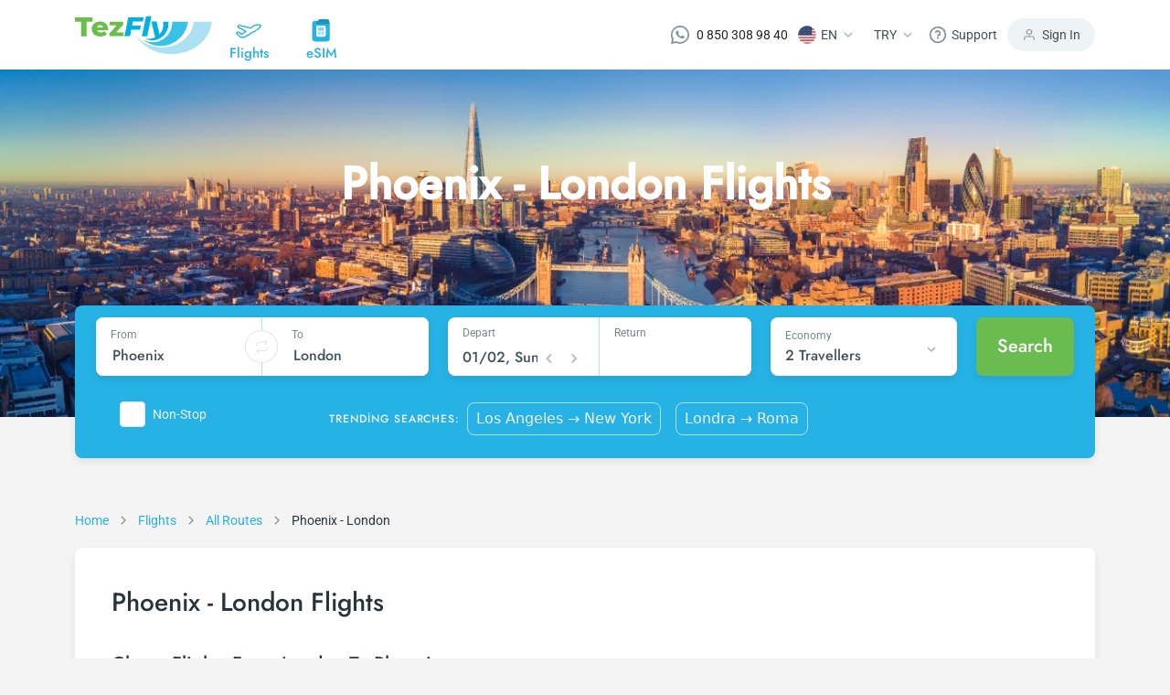

--- FILE ---
content_type: text/html; charset=utf-8
request_url: https://www.tezfly.com/route/phoenix-london-phx-lon-flights
body_size: 39780
content:
<!DOCTYPE html><html lang="tr"><head><link rel="preload" as="style" href="https://unpkg.com/primeicons@4.1.0/primeicons.css"/><noscript><link rel="stylesheet" href="https://unpkg.com/primeicons@4.1.0/primeicons.css"/></noscript><meta property="og:logo" content="https://www.tezfly.com.tr/icons/logos/favicon.ico"/><meta name="twitter:card" content="summary"/><meta name="twitter:site" content="@Tezfly_tr"/><meta property="og:type" content="website"/><meta property="og:locale" content="en_US"/><meta property="og:site_name" content="Tezfly"/><meta name="viewport" content="initial-scale=1.0, width=device-width"/><meta charSet="utf-8"/><link rel="shortcut icon" href="/icons/logos/favicon.ico"/><link rel="dns-prefetch" href="//www.google-analytics.com"/><link rel="dns-prefetch" href="//www.googletagservices.com"/><link rel="dns-prefetch" href="//www.googletagmanager.com/"/><link rel="dns-prefetch" href="//www.google.com/"/><link rel="dns-prefetch" href="//www.google.com.tr/"/><link rel="dns-prefetch" href="//connect.facebook.net/"/><link rel="dns-prefetch" href="//www.facebook.com/"/><link rel="dns-prefetch" href="//front.optimonk.com/"/><link rel="dns-prefetch" href="//res.cloudinary.com/"/><link rel="dns-prefetch" href="//www.googleadservices.com/"/><link rel="dns-prefetch" href="//luckyorange.com/"/><link rel="dns-prefetch" href="//vitals.vercel-insights.com/"/><link rel="dns-prefetch" href="//www.clarity.ms/"/><link rel="dns-prefetch" href="//www.googletagmanager.com/"/><link rel="preconnect" href="//www.google-analytics.com"/><link rel="preconnect" href="//www.googletagservices.com"/><link rel="preconnect" href="//www.googletagmanager.com/"/><link rel="preconnect" href="//www.google.com/"/><link rel="preconnect" href="//www.google.com.tr/"/><link rel="preconnect" href="//connect.facebook.net/"/><link rel="preconnect" href="//www.facebook.com/"/><link rel="preconnect" href="//front.optimonk.com/"/><link rel="preconnect" href="//res.cloudinary.com/"/><link rel="preconnect" href="//luckyorange.com/"/><link rel="preconnect" href="//clarity.ms/"/><link rel="preconnect" href="//vitals.vercel-insights.com/"/><title>Cheap Phoenix - London Flight Deals - Tezfly</title><meta name="robots" content="index,follow"/><meta name="description" content="Looking for cheap Phoenix - London flights? Phoenix - London flight ticket prices, find the lowest price, book securely."/><link rel="alternate" hrefLang="en" href="https://www.tezfly.com/route/phoenix-london-phx-lon-flights"/><link rel="alternate" hrefLang="tr" href="https://www.tezfly.com.tr/rota/phoenix-londra-phx-lon-ucak-bileti"/><meta property="og:title" content="Cheap Phoenix - London Flight Deals - Tezfly"/><meta property="og:description" content="Looking for cheap Phoenix - London flights? Phoenix - London flight ticket prices, find the lowest price, book securely."/><meta property="og:url" content="https://www.tezfly.com/route/phoenix-london-phx-lon-flights"/><meta property="og:image" content="https://res.cloudinary.com/tripuck/image/upload/q_auto,f_auto/d_images:city:CITY.png/images/city/LON.webp"/><meta property="og:image:alt" content="London Logo"/><meta property="og:image:width" content="48"/><meta property="og:image:height" content="48"/><link rel="canonical" href="https://www.tezfly.com/route/phoenix-london-phx-lon-flights"/><script type="application/ld+json">{"@context":"https://schema.org","@type":"Product","description":"Looking for cheap Phoenix - London flights? Phoenix - London flight ticket prices, find the lowest price, book securely.","mpn":"Cheap Phoenix - London Flight Deals - Tezfly","image":["https://res.cloudinary.com/tripuck/image/upload/q_auto,f_auto/d_images:city:CITY.png/images/city/LON.webp","https://res.cloudinary.com/tripuck/image/upload/q_auto,f_auto/d_images:city:CITY.png/images/city/LON.webp"],"aggregateRating":{"@type":"AggregateRating","ratingCount":964,"bestRating":5,"ratingValue":4.92},"offers":{"priceCurrency":"USD","url":"https://www.tezfly.com/route/phoenix-london-phx-lon-flights","lowPrice":989.99,"highPrice":1489.99,"price":1239.99,"offerCount":18,"@type":"Offer"},"name":"Cheap Phoenix - London Flight Deals - Tezfly"}</script><script type="application/ld+json">{"@context":"https://schema.org","@type":"FAQPage","mainEntity":[{"@type":"Question","name":"How does Tezfly find the cheapest Phoenix - London flight ticket prices?","acceptedAnswer":{"@type":"Answer","text":"Tezfly searches tour operators, major booking sites (consolidators) and hundreds of airline sites to find the cheapest Phoenix - London flight ticket prices. With a single search on Tezfly site, you can search many suppliers, find and compare cheap Phoenix - London flight tickets and choose the most suitable ticket."}},{"@type":"Question","name":"How much is Phoenix - London flight ticket prices and what factors do they depend on?","acceptedAnswer":{"@type":"Answer","text":"Phoenix - London flight ticket prices vary depending on the airline company, your travel dates, your ticket class and the period booked. You can find tickets at more affordable prices by making early reservations and following promotions."}},{"@type":"Question","name":"What is the cheapest time to buy Phoenix - London flight tickets?","acceptedAnswer":{"@type":"Answer","text":"If you want to buy Phoenix - London flight tickets, do not leave your reservation until the last minute. If you buy your Phoenix - London flight ticket at least 2 weeks in advance, you will save much more money."}},{"@type":"Question","name":"How can I buy cheap flight tickets for Phoenix - London on the Tezfly website?","acceptedAnswer":{"@type":"Answer","text":"To buy cheap Phoenix - London flight tickets, you can sign up for Tezfly newsletter or follow Tezfly social media accounts. In this way, you will be the first to hear about both airline and Tezfly campaigns. By using a discount coupon, you can buy your flight ticket to Phoenix - London much cheaper."}}]}</script><script type="application/ld+json">{"@context":"https://schema.org","@type":"BreadcrumbList","itemListElement":[{"@type":"ListItem","position":1,"item":{"@id":"https://tezfly.com","name":"Home"}},{"@type":"ListItem","position":2,"item":{"@id":"https://tezfly.com/flights","name":"Flights"}},{"@type":"ListItem","position":3,"item":{"@id":"https://tezfly.com/all-routes","name":"All Routes"}},{"@type":"ListItem","position":4,"item":{"@id":"https://tezfly.com/route/phoenix-london-phx-lon-flights","name":"Cheap Phoenix - London City"}}]}</script><meta name="next-head-count" content="51"/><link rel="preload" href="/_next/static/css/8d90f19a0fc7cae797f2.css" as="style"/><link rel="stylesheet" href="/_next/static/css/8d90f19a0fc7cae797f2.css" data-n-g=""/><link rel="preload" href="/_next/static/css/509385bd028e4ddc1bcd.css" as="style"/><link rel="stylesheet" href="/_next/static/css/509385bd028e4ddc1bcd.css" data-n-p=""/><link rel="preload" href="/_next/static/css/8ed7d7e0f2654078905e.css" as="style"/><link rel="stylesheet" href="/_next/static/css/8ed7d7e0f2654078905e.css" data-n-p=""/><link rel="preload" href="/_next/static/css/473a8f2aa0c899547ebf.css" as="style"/><link rel="stylesheet" href="/_next/static/css/473a8f2aa0c899547ebf.css" data-n-p=""/><link rel="preload" href="/_next/static/css/8a1620929d8b439258df.css" as="style"/><link rel="stylesheet" href="/_next/static/css/8a1620929d8b439258df.css" data-n-p=""/><noscript data-n-css=""></noscript><script defer="" nomodule="" src="/_next/static/chunks/polyfills-b69b38e0e606287ba003.js"></script><script src="/_next/static/chunks/webpack-92db67e0399da346a27a.js" defer=""></script><script src="/_next/static/chunks/framework-e12e56e0b8a76d261551.js" defer=""></script><script src="/_next/static/chunks/main-7dc096a7253176c6cc75.js" defer=""></script><script src="/_next/static/chunks/pages/_app-a597c6b3499693c5e57c.js" defer=""></script><script src="/_next/static/chunks/6855-3e914761a084a6de7670.js" defer=""></script><script src="/_next/static/chunks/7253-5b650867ec4e4448405b.js" defer=""></script><script src="/_next/static/chunks/5965-1f8c70b5269a145233eb.js" defer=""></script><script src="/_next/static/chunks/2439-cc273d809129396c68d2.js" defer=""></script><script src="/_next/static/chunks/7653-388042d013f369da5b68.js" defer=""></script><script src="/_next/static/chunks/2073-d66dcfc6705619d087b2.js" defer=""></script><script src="/_next/static/chunks/2594-1f0205f9d1f4b748a4d5.js" defer=""></script><script src="/_next/static/chunks/1911-7a45da1b9fb0d3414c4d.js" defer=""></script><script src="/_next/static/chunks/6040-d34fd84779af490fb7b2.js" defer=""></script><script src="/_next/static/chunks/1961-43e199acc215cf17bb14.js" defer=""></script><script src="/_next/static/chunks/798-f6aca5478f3e78dd17b4.js" defer=""></script><script src="/_next/static/chunks/8368-932d8f0beb602b35ca76.js" defer=""></script><script src="/_next/static/chunks/pages/route/%5Bid%5D-3860115599f9151375c2.js" defer=""></script><script src="/_next/static/EiKrbC4dXXxLu-Yw0uJps/_buildManifest.js" defer=""></script><script src="/_next/static/EiKrbC4dXXxLu-Yw0uJps/_ssgManifest.js" defer=""></script></head><body><div id="__next"><header class="Header_container__13qZs"><div class="container"><div class="Header_headerContain__1ZFUw"><div class="Header_leftNav__o4-L9"><a class="Header_logoArea__3x-bv" href="https://www.tezfly.com"><img src="https://res.cloudinary.com/tripuck/image/upload/q_auto,f_auto,c_fill,f_auto,fl_lossy/tezfly/logo.webp" alt="tezfly" width="150" height="43"/></a><div class="Header_navItems__34-c_"><a class="Header_item__ukg17" href="https://www.tezfly.com/flights"><div class="Header_icon__jRDJb"><img src="https://res.cloudinary.com/tripuck/image/upload/q_auto,f_auto,c_fill,f_auto/tezfly/icons/airplane.webp" alt="airplane logo" width="28" height="28"/></div><div class="Header_text__sa6Z0 fontMedium">Flights</div></a><a class="Header_item__ukg17" href="https://www.tezfly.com/esim"><div class="Header_icon__jRDJb"><img src="https://res.cloudinary.com/tripuck/image/upload/q_auto,f_auto,c_fill,f_auto/tezfly/icons/esim.webp" alt="eSIM icon" width="28" height="28"/></div><div class="Header_text__sa6Z0 fontMedium">eSIM</div></a></div><div class="Header_mobileButtons__15kOS"><div><svg width="24" height="25" viewBox="0 0 24 25" fill="none" xmlns="http://www.w3.org/2000/svg"><path d="M20 21.6445V19.6445C20 18.5837 19.5786 17.5663 18.8284 16.8161C18.0783 16.066 17.0609 15.6445 16 15.6445H8C6.93913 15.6445 5.92172 16.066 5.17157 16.8161C4.42143 17.5663 4 18.5837 4 19.6445V21.6445" stroke="#75878E" stroke-width="2" stroke-linecap="round" stroke-linejoin="round"></path><path d="M12 11.6445C14.2091 11.6445 16 9.85367 16 7.64453C16 5.43539 14.2091 3.64453 12 3.64453C9.79086 3.64453 8 5.43539 8 7.64453C8 9.85367 9.79086 11.6445 12 11.6445Z" stroke="#75878E" stroke-width="2" stroke-linecap="round" stroke-linejoin="round"></path></svg></div><div class="Header_mobileSideMenu__2b1qy"><div class="Header_dropdownMenu__8XQk9"><div class="Header_button__1qllZ"><svg width="24" height="25" viewBox="0 0 24 25" fill="none" xmlns="http://www.w3.org/2000/svg"><path d="M3 12.6445H21" stroke="#75878E" stroke-width="2" stroke-linecap="round" stroke-linejoin="round"></path><path d="M3 6.64453H21" stroke="#75878E" stroke-width="2" stroke-linecap="round" stroke-linejoin="round"></path><path d="M3 18.6445H21" stroke="#75878E" stroke-width="2" stroke-linecap="round" stroke-linejoin="round"></path></svg></div></div></div></div></div><div class="Header_rightNav__2cSXZ"><div class="Header_navItem__3wmg_"><a href="https://wa.me/908503089840" target="_blank" rel="nofollow noopener" class="d-flex align-items-center"><img src="https://res.cloudinary.com/tripuck/image/upload/q_auto,f_auto,c_fill,f_auto,fl_lossy/tezfly/whatsappwhite.webp" title="whatsapp" alt="whatsapp" width="20" height="20"/><span class="ml-2 fontP text" style="margin-left:8px">0 850 308 98 40</span></a></div><div class="Header_navItem__3wmg_"><div class="dropdownFly dropdown"><button aria-haspopup="true" aria-expanded="false" id="dropdown-basic" type="button" class="button dropdown-toggle btn btn-primary"><img style="width:20px;height:20px" src="https://res.cloudinary.com/tripuck/image/upload/f_auto,fl_lossy,h_50,w_50,q_auto,r_max/images/country-flag/us.webp" id="langFlag" alt="us"/><span class="fontP text" id="langCode">EN</span><img src="https://res.cloudinary.com/tripuck/image/upload/q_auto,f_auto,c_fill,f_auto/tezfly/icons/dropdown-check.webp" width="24" height="24" alt="dropdown"/></button></div></div><div class="Header_navItem__3wmg_"><div class="dropdownFly dropdown"><button aria-haspopup="true" aria-expanded="false" id="dropdown-basic" type="button" class="button dropdown-toggle btn btn-primary"><span class="fontP text">TRY</span><img src="https://res.cloudinary.com/tripuck/image/upload/q_auto,f_auto,c_fill,f_auto/tezfly/icons/dropdown-check.webp" width="24" height="24" alt="dropdown"/></button></div></div><div class="Header_navItem__3wmg_"><div class="dropdownFly dropdown"><button aria-haspopup="true" aria-expanded="false" id="dropdown-basic" type="button" class="button dropdown-toggle btn btn-primary"><img src="https://res.cloudinary.com/tripuck/image/upload/q_auto,f_auto,c_fill,f_auto/tezfly/icons/help.webp" width="20" height="20" alt="help icon"/><span class="fontP text">Support</span></button></div></div><div class="Header_signIn__2ubRz"><img src="https://res.cloudinary.com/tripuck/image/upload/q_auto,f_auto,c_fill,f_auto/tezfly/icons/user.webp" width="16" height="16" alt="user logo"/><span class="fontP">Sign In</span></div></div><div class="Header_navItems__34-c_"><a class="Header_item__ukg17" href="https://www.tezfly.com/flights"><div class="Header_icon__jRDJb"><img src="https://res.cloudinary.com/tripuck/image/upload/q_auto,f_auto,c_fill,f_auto/tezfly/icons/airplane.webp" width="28" height="28" alt="airplane logo"/></div><div class="Header_text__sa6Z0 fontMedium">Flights</div></a><a class="Header_item__ukg17" href="https://www.tezfly.com/esim"><div class="Header_icon__jRDJb"><img src="https://res.cloudinary.com/tripuck/image/upload/q_auto,f_auto,c_fill,f_auto/tezfly/icons/esim.webp" width="28" height="28" alt="eSIM icon"/></div><div class="Header_text__sa6Z0 fontMedium">eSIM</div></a></div></div></div></header><main><div style="height:400px;background-color:var(--primary);opacity:0.1;pointer-events:none"></div><section class="undefined fontP"><div class="BreadCrumbs_router__37WwF"><div class="container"><div class="row"><div class="col-lg-12 col-md-12 col-12"><span class="BreadCrumbs_item__3KbmT"><a href="/"><span class="BreadCrumbs_itemLabel__3k3Gj">Home</span></a><img class="BreadCrumbs_arrow__82u4V" src="https://res.cloudinary.com/tripuck/image/upload/q_auto,f_auto,c_fill,f_auto/tezfly/icons/right.webp" alt="breadcrumb separator" width="24" height="24" loading="lazy"/></span><span class="BreadCrumbs_item__3KbmT"><a href="https://www.tezfly.com/flights"><span class="BreadCrumbs_itemLabel__3k3Gj">Flights</span></a><img class="BreadCrumbs_arrow__82u4V" src="https://res.cloudinary.com/tripuck/image/upload/q_auto,f_auto,c_fill,f_auto/tezfly/icons/right.webp" alt="breadcrumb separator" width="24" height="24" loading="lazy"/></span><span class="BreadCrumbs_item__3KbmT"><a href="https://www.tezfly.com/all-routes"><span class="BreadCrumbs_itemLabel__3k3Gj">All Routes</span></a><img class="BreadCrumbs_arrow__82u4V" src="https://res.cloudinary.com/tripuck/image/upload/q_auto,f_auto,c_fill,f_auto/tezfly/icons/right.webp" alt="breadcrumb separator" width="24" height="24" loading="lazy"/></span><span class="BreadCrumbs_item__3KbmT" aria-current="page"><span class="BreadCrumbs_itemLabel__3k3Gj">Phoenix - London</span></span></div></div></div></div></section><section><div class="container"><div class="PopularFlights_popularFlights__1qYVo"><h1 class="fontH3">Phoenix - London Flights</h1><div class="PopularFlights_tabContainer__LyQII"><div class="Airline_tabContainer__2DsT_"><h3 class="fontH4">Cheap Flights From London To Phoenix</h3><div class="tabContainerPopularFlight"><div class="row"><div class="Airline_items__2LE8y col-lg-4 col-md-12"><div class="Airline_item__1snc3"><div class="Airline_left__21OGw"><img src="https://res.cloudinary.com/tripuck/image/upload/f_auto,fl_lossy,h_24,w_24,q_auto/images/airline/small/WS.webp" alt="Westjet" width="24" height="24" loading="lazy"/><a style="margin-left:8px;cursor:pointer" href="https://www.tezfly.com/route/london-phoenix-lon-phx-flights"><div class="fontMedium"><div><label style="width:14rem;cursor:pointer" class="textContentTooMuch" title="London - Phoenix">London - Phoenix</label></div></div><div class="fontSmall">28th January</div></a></div><a class="Airline_right__2TJZm" href="/searchflight?adult=1&amp;child=0&amp;infant=0&amp;from=LON&amp;fromIsCity=true&amp;to=PHX&amp;toIsCity=true&amp;departDate=2026.01.28&amp;class=0" rel="nofollow noreferrer"><div class="fontSmall">355<!-- --> <!-- -->$</div><img src="https://res.cloudinary.com/tripuck/image/upload/q_auto,f_auto,c_fill,f_auto/tezfly/icons/next.webp" alt="next icon" width="24" height="24" loading="lazy"/></a></div></div></div></div></div></div></div></div></section><section class="container"><div class="container"><div class="LocalInformation_information__2Qz-j row"><section class="col-lg-4"><div class="LocalInformation_title__2fIoK"><span class="fontH4">Language</span></div><div class="LocalInformation_content__3w3VY"><div class="d-flex"><span class="fontH2">English</span></div></div></section><section class="col-lg-4"><div class="LocalInformation_title__2fIoK"><span class="fontH4">Currency</span></div><div class="LocalInformation_content__3w3VY"><div class="d-flex"><span class="fontH2">GBP</span></div></div></section><section class="col-lg-4"><div class="LocalInformation_title__2fIoK"><span class="fontH4">Local Time</span></div><div class="LocalInformation_content__3w3VY"><div class="d-flex"><span class="fontH2">17:13</span></div><span class="fontP">Sunday</span></div></section></div></div></section><section></section><section> </section><section> </section><section></section><section><div class="container"><div class="PopularAirlines_popularAirlines__ANE8G"><h2 class="PopularAirlines_title__27HMj fontH4">Popular Airlines Flying to London</h2><section class="PopularAirlines_row__3l5H5 row"><section class="col-lg-4"><a class="PopularAirlines_airline__3OPbs" href="https://www.tezfly.com/flights/easyjet"><span class="PopularAirlines_airlineLogo__27OuU"><img src="https://res.cloudinary.com/tripuck/image/upload/f_auto,fl_lossy,h_24,w_24,q_auto/images/airline/small/U2.webp" alt="EasyJet"/></span><span class="fontMedium">EasyJet</span></a></section><section class="col-lg-4"><a class="PopularAirlines_airline__3OPbs" href="https://www.tezfly.com/flights/ryanair"><span class="PopularAirlines_airlineLogo__27OuU"><img src="https://res.cloudinary.com/tripuck/image/upload/f_auto,fl_lossy,h_24,w_24,q_auto/images/airline/small/FR.webp" alt="Ryanair"/></span><span class="fontMedium">Ryanair</span></a></section><section class="col-lg-4"><a class="PopularAirlines_airline__3OPbs" href="https://www.tezfly.com/flights/ryanair-uk"><span class="PopularAirlines_airlineLogo__27OuU"><img src="https://res.cloudinary.com/tripuck/image/upload/f_auto,fl_lossy,h_24,w_24,q_auto/images/airline/small/RK.webp" alt="Ryanair UK"/></span><span class="fontMedium">Ryanair UK</span></a></section><section class="col-lg-4"><a class="PopularAirlines_airline__3OPbs" href="https://www.tezfly.com/flights/wizz-air-uk"><span class="PopularAirlines_airlineLogo__27OuU"><img src="https://res.cloudinary.com/tripuck/image/upload/f_auto,fl_lossy,h_24,w_24,q_auto/images/airline/small/W9.webp" alt="Wizz Air UK"/></span><span class="fontMedium">Wizz Air UK</span></a></section></section></div></div></section><section class="container"><div class="container"><div class="CityRentAndTravel_travel__F8GHq row"><section class="col-lg-3"><svg width="24" height="24" viewBox="0 0 33 18" fill="none" xmlns="http://www.w3.org/2000/svg"><path d="M32.396 1.84264C32.2136 1.36158 31.8114 0.997833 31.3154 0.864521C30.8029 0.726897 26.2157 -0.424034 22.9677 1.45277C22.1741 1.91145 20.7059 2.89438 18.4888 4.45113L5.54385 0.979208C5.13422 0.869334 4.69798 0.926959 4.33104 1.13921L2.94705 1.9392C2.44411 2.22989 2.13799 2.7712 2.14812 3.35307C2.15824 3.93438 2.48305 4.46506 2.99611 4.73812L11.6371 9.33647C10.1774 10.3621 8.75552 11.3407 7.89315 11.9311L4.01586 9.64847C3.51986 9.35622 2.90492 9.3541 2.40624 9.6421L1.29906 10.2821C0.845187 10.5445 0.548688 11.0133 0.505439 11.536C0.462251 12.0591 0.67825 12.5696 1.08306 12.9034L6.35609 17.2457C6.66753 17.5022 7.06434 17.6314 7.46702 17.6074L11.0344 17.393C11.2819 17.3781 11.523 17.3056 11.7379 17.1818L26.9634 8.38185C30.0231 6.6133 32.1468 3.42719 32.2354 3.29226C32.5186 2.86295 32.5784 2.3237 32.396 1.84264ZM26.164 6.99567C23.3955 8.59566 10.9385 15.7956 10.9385 15.7956L7.37109 16.01L2.09805 11.6676L3.20524 11.0277L7.95558 13.8244C7.95558 13.8244 11.771 11.2346 14.6724 9.13966L3.74654 3.32476L5.13054 2.52476L18.7971 6.19087C20.9321 4.68369 22.8446 3.37169 23.7667 2.83889C26.5353 1.23889 30.9016 2.41008 30.9016 2.41008C30.9016 2.41008 28.9325 5.39568 26.164 6.99567Z" fill="#000"></path></svg><a class="fontH4" href="https://www.tezfly.com/city/london-flights">London<!-- --> <!-- -->Flights</a></section><section class="col-lg-3"><svg width="24" height="24" viewBox="0 0 32 32" fill="none" xmlns="http://www.w3.org/2000/svg"><path d="M20.2688 9.59972H12.2688C11.8266 9.59972 11.4688 9.95759 11.4688 10.3997C11.4688 10.8418 11.8266 11.1997 12.2688 11.1997H20.2688C20.7109 11.1997 21.0688 10.8418 21.0688 10.3997C21.0688 9.95759 20.7109 9.59972 20.2688 9.59972Z" fill="#000"></path><path d="M22.668 6.4H20.268V1.6H21.068C21.5101 1.6 21.868 1.24213 21.868 0.8C21.868 0.357875 21.5101 0 21.068 0H11.468C11.0258 0 10.668 0.357875 10.668 0.8C10.668 1.24213 11.0258 1.6 11.468 1.6H12.268V6.4H9.86797C8.10053 6.4 6.66797 7.83256 6.66797 9.6V27.2C6.66797 28.9674 8.10053 30.4 9.86797 30.4V31.2C9.86797 31.6421 10.2258 32 10.668 32C11.1101 32 11.468 31.6421 11.468 31.2V30.4H21.068V31.2C21.068 31.6421 21.4258 32 21.868 32C22.3101 32 22.668 31.6421 22.668 31.2V30.4C24.4354 30.4 25.868 28.9674 25.868 27.2V9.6C25.868 7.83256 24.4355 6.4 22.668 6.4ZM13.868 1.6H18.668V6.4H13.868V1.6V1.6ZM19.468 28.8H13.068V24C13.068 23.1179 13.7858 22.4 14.668 22.4H17.868C18.7501 22.4 19.468 23.1179 19.468 24V28.8V28.8ZM24.268 27.2C24.268 28.0821 23.5501 28.8 22.668 28.8H21.068V24C21.068 22.2326 19.6354 20.8 17.868 20.8H14.668C12.9005 20.8 11.468 22.2326 11.468 24V28.8H9.86797C8.98584 28.8 8.26797 28.0821 8.26797 27.2V9.6C8.26797 8.71788 8.98584 8 9.86797 8H22.668C23.5501 8 24.268 8.71788 24.268 9.6V27.2Z" fill="#000"></path></svg><span class="fontH4">London<!-- --> <!-- -->Hotel</span></section><section class="col-lg-3"><svg width="29" height="24" viewBox="0 0 29 24" fill="none" xmlns="http://www.w3.org/2000/svg"><path d="M18.6015 4.79991H10.2014C9.87029 4.79991 9.60156 4.53119 9.60156 4.20006C9.60156 3.86872 9.87029 3.59999 10.2014 3.59999H18.6015C18.9327 3.59999 19.2014 3.86872 19.2014 4.20006C19.2014 4.53119 18.9327 4.79991 18.6015 4.79991Z" fill="#000"></path><path d="M14.3992 21.5999C10.4283 21.5999 7.19922 18.3708 7.19922 14.4C7.19922 10.4291 10.4283 7.19998 14.3992 7.19998C18.3701 7.19998 21.5992 10.4291 21.5992 14.4C21.5992 18.3708 18.3701 21.5999 14.3992 21.5999ZM14.3992 8.3999C11.0908 8.3999 8.39914 11.0915 8.39914 14.4C8.39914 17.7084 11.0908 20.4 14.3992 20.4C17.7076 20.4 20.3993 17.7084 20.3993 14.4C20.3993 11.0915 17.7076 8.3999 14.3992 8.3999Z" fill="#000"></path><path d="M14.4015 19.1999C11.7542 19.1999 9.60156 17.0472 9.60156 14.4C9.60156 11.7527 11.7542 9.60004 14.4015 9.60004C17.0487 9.60004 19.2014 11.7527 19.2014 14.4C19.2014 17.0472 17.0487 19.1999 14.4015 19.1999ZM14.4015 10.8C12.4167 10.8 10.8015 12.4152 10.8015 14.4C10.8015 16.3847 12.4167 17.9999 14.4015 17.9999C16.3863 17.9999 18.0015 16.3847 18.0015 14.4C18.0015 12.4152 16.3863 10.8 14.4015 10.8Z" fill="#000"></path><path d="M25.8009 9.60004H23.4009C23.0697 9.60004 22.8008 9.3311 22.8008 8.99997V6.59991C22.8008 6.26878 23.0697 6.00005 23.4009 6.00005H25.8009C26.132 6.00005 26.4008 6.26878 26.4008 6.59991V8.99997C26.4008 9.3311 26.132 9.60004 25.8009 9.60004ZM24.0009 8.3999H25.2008V7.19998H24.0009V8.3999Z" fill="#000"></path><path d="M4.19843 4.79992C3.86709 4.79992 3.59836 4.53119 3.59836 4.20007C3.59836 4.53119 3.32964 4.79992 2.99829 4.79992C2.66716 4.79992 2.39844 4.53119 2.39844 4.20007V2.99992C2.39844 2.6688 2.66716 2.40007 2.99829 2.40007H4.19843C4.52956 2.40007 4.79828 2.6688 4.79828 2.99992V4.20007C4.79828 4.53119 4.52956 4.79992 4.19843 4.79992Z" fill="#000"></path><path d="M24.5999 24H4.20006C1.88393 24 0 22.1159 0 19.7999V7.80005C0 5.48392 1.88393 3.59999 4.20006 3.59999H7.19998V2.99992C7.19998 1.34648 8.54514 0 10.1999 0H18.6C20.2548 0 21.5999 1.34648 21.5999 2.99992V3.59999H24.5999C26.916 3.59999 28.7999 5.48392 28.7999 7.80005V19.7999C28.7999 22.1159 26.916 24 24.5999 24ZM4.20006 4.79991C2.54509 4.79991 1.19992 6.14639 1.19992 7.80005V19.7999C1.19992 21.4536 2.54509 22.7999 4.20006 22.7999H24.5999C26.2548 22.7999 27.6 21.4536 27.6 19.7999V7.80005C27.6 6.14639 26.2548 4.79991 24.5999 4.79991H20.9999C20.6687 4.79991 20.4 4.53119 20.4 4.20006V2.99992C20.4 2.00764 19.5923 1.19992 18.6 1.19992H10.1999C9.20761 1.19992 8.3999 2.00764 8.3999 2.99992V4.20006C8.3999 4.53119 8.13118 4.79991 7.80005 4.79991H4.20006Z" fill="#000"></path></svg> <span class="fontH4">London<!-- --> <!-- -->Tours</span></section><section class="col-lg-3"><svg width="32" height="32" viewBox="0 0 24 24" fill="none" xmlns="http://www.w3.org/2000/svg"><path d="M19.2 5.40002H2.4C1.07442 5.40002 0 6.47445 0 7.80002V13.8C0 15.1256 1.07442 16.2 2.4 16.2H2.46042C2.73844 17.5692 3.94842 18.6 5.4 18.6C6.85158 18.6 8.06161 17.5692 8.33958 16.2H15.6604C15.9384 17.5692 17.1484 18.6 18.6 18.6C20.0515 18.6 21.2616 17.5692 21.5395 16.2H21.6C22.9255 16.2 24 15.1256 24 13.8V10.2C24 7.55323 21.8468 5.40002 19.2 5.40002ZM13.2 6.60002H18V10.2H13.2V6.60002ZM1.2 7.80002C1.2 7.13843 1.73841 6.60002 2.4 6.60002H6V10.2H1.2V7.80002ZM5.4 17.4C4.40761 17.4 3.6 16.5924 3.6 15.6C3.6 14.6076 4.40761 13.8 5.4 13.8C6.39239 13.8 7.2 14.6076 7.2 15.6C7.2 16.5924 6.39239 17.4 5.4 17.4ZM12 15H8.33958C8.06156 13.6308 6.85158 12.6 5.4 12.6C3.94842 12.6 2.73839 13.6308 2.46042 15H2.4C1.73841 15 1.2 14.4616 1.2 13.8V11.4H12V15ZM12 10.2H7.2V6.60002H12V10.2ZM18.6 17.4C17.6076 17.4 16.8 16.5924 16.8 15.6C16.8 14.6076 17.6076 13.8 18.6 13.8C19.5924 13.8 20.4 14.6076 20.4 15.6C20.4 16.5924 19.5924 17.4 18.6 17.4ZM22.8 13.8C22.8 14.4616 22.2616 15 21.6 15H21.5396C21.2616 13.6308 20.0516 12.6 18.6 12.6C17.1484 12.6 15.9384 13.6308 15.6604 15H13.2V11.4H22.8V13.8ZM19.2 10.2V6.60002C21.1884 6.60002 22.8 8.21163 22.8 10.2H19.2Z" fill="#000"></path><path d="M5.40078 16.2C5.73215 16.2 6.00078 15.9314 6.00078 15.6C6.00078 15.2686 5.73215 15 5.40078 15C5.06941 15 4.80078 15.2686 4.80078 15.6C4.80078 15.9314 5.06941 16.2 5.40078 16.2Z" fill="#000"></path><path d="M18.6 16.2C18.9314 16.2 19.2 15.9314 19.2 15.6C19.2 15.2686 18.9314 15 18.6 15C18.2686 15 18 15.2686 18 15.6C18 15.9314 18.2686 16.2 18.6 16.2Z" fill="#000"></path></svg> <span class="fontH4">London<!-- --> <!-- -->Bus</span></section></div></div></section><div class="container"><div class="PopularFlights_popularFlights__1qYVo"><div class="PopularFlights_tabContainer__LyQII"><div class="Airline_tabContainer__2DsT_"><h3 class="fontH4">Other Cheap Flights Depart from Phoenix</h3><div class="tabContainerPopularFlight"><div class="row"><div class="Airline_items__2LE8y col-lg-4 col-md-12"><div class="Airline_item__1snc3"><div class="Airline_left__21OGw"><img src="https://res.cloudinary.com/tripuck/image/upload/f_auto,fl_lossy,h_24,w_24,q_auto/images/airline/small/F9.webp" alt="Frontier Airlines" width="24" height="24" loading="lazy"/><a style="margin-left:8px;cursor:pointer" href="https://www.tezfly.com/route/phoenix-new-york-phx-nyc-flights"><div class="fontMedium"><div><label style="width:14rem;cursor:pointer" class="textContentTooMuch" title="Phoenix - New York">Phoenix - New York</label></div></div><div class="fontSmall">21st February</div></a></div><a class="Airline_right__2TJZm" href="/searchflight?adult=1&amp;child=0&amp;infant=0&amp;from=PHX&amp;fromIsCity=true&amp;to=NYC&amp;toIsCity=true&amp;departDate=2026.02.21&amp;class=0" rel="nofollow noreferrer"><div class="fontSmall">118<!-- --> <!-- -->$</div><img src="https://res.cloudinary.com/tripuck/image/upload/q_auto,f_auto,c_fill,f_auto/tezfly/icons/next.webp" alt="next icon" width="24" height="24" loading="lazy"/></a></div></div><div class="Airline_items__2LE8y col-lg-4 col-md-12"><div class="Airline_item__1snc3"><div class="Airline_left__21OGw"><img src="https://res.cloudinary.com/tripuck/image/upload/f_auto,fl_lossy,h_24,w_24,q_auto/images/airline/small/AA.webp" alt="American Airlines" width="24" height="24" loading="lazy"/><a style="margin-left:8px;cursor:pointer" href="https://www.tezfly.com/route/phoenix-flagstaff-phx-gcn-flights"><div class="fontMedium"><div><label style="width:14rem;cursor:pointer" class="textContentTooMuch" title="Phoenix - Flagstaff">Phoenix - Flagstaff</label></div></div><div class="fontSmall">11th March</div></a></div><a class="Airline_right__2TJZm" href="/searchflight?adult=1&amp;child=0&amp;infant=0&amp;from=PHX&amp;fromIsCity=true&amp;to=GCN&amp;toIsCity=true&amp;departDate=2026.03.11&amp;class=0" rel="nofollow noreferrer"><div class="fontSmall">189<!-- --> <!-- -->$</div><img src="https://res.cloudinary.com/tripuck/image/upload/q_auto,f_auto,c_fill,f_auto/tezfly/icons/next.webp" alt="next icon" width="24" height="24" loading="lazy"/></a></div></div><div class="Airline_items__2LE8y col-lg-4 col-md-12"><div class="Airline_item__1snc3"><div class="Airline_left__21OGw"><img src="https://res.cloudinary.com/tripuck/image/upload/f_auto,fl_lossy,h_24,w_24,q_auto/images/airline/small/AA.webp" alt="American Airlines" width="24" height="24" loading="lazy"/><a style="margin-left:8px;cursor:pointer" href="https://www.tezfly.com/route/phoenix-casablanca-phx-cmn-flights"><div class="fontMedium"><div><label style="width:14rem;cursor:pointer" class="textContentTooMuch" title="Phoenix - Casablanca">Phoenix - Casablanca</label></div></div><div class="fontSmall">11th March</div></a></div><a class="Airline_right__2TJZm" href="/searchflight?adult=1&amp;child=0&amp;infant=0&amp;from=PHX&amp;fromIsCity=true&amp;to=CMN&amp;toIsCity=false&amp;departDate=2026.03.11&amp;class=0" rel="nofollow noreferrer"><div class="fontSmall">282<!-- --> <!-- -->$</div><img src="https://res.cloudinary.com/tripuck/image/upload/q_auto,f_auto,c_fill,f_auto/tezfly/icons/next.webp" alt="next icon" width="24" height="24" loading="lazy"/></a></div></div><div class="Airline_items__2LE8y col-lg-4 col-md-12"><div class="Airline_item__1snc3"><div class="Airline_left__21OGw"><img src="https://res.cloudinary.com/tripuck/image/upload/f_auto,fl_lossy,h_24,w_24,q_auto/images/airline/small/F9.webp" alt="Frontier Airlines" width="24" height="24" loading="lazy"/><a style="margin-left:8px;cursor:pointer" href="https://www.tezfly.com/route/phoenix-harbin-phx-hrb-flights"><div class="fontMedium"><div><label style="width:14rem;cursor:pointer" class="textContentTooMuch" title="Phoenix - Harbin">Phoenix - Harbin</label></div></div><div class="fontSmall">5th March</div></a></div><a class="Airline_right__2TJZm" href="/searchflight?adult=1&amp;child=0&amp;infant=0&amp;from=PHX&amp;fromIsCity=true&amp;to=HRB&amp;toIsCity=true&amp;departDate=2026.03.05&amp;class=0" rel="nofollow noreferrer"><div class="fontSmall">443<!-- --> <!-- -->$</div><img src="https://res.cloudinary.com/tripuck/image/upload/q_auto,f_auto,c_fill,f_auto/tezfly/icons/next.webp" alt="next icon" width="24" height="24" loading="lazy"/></a></div></div><div class="Airline_items__2LE8y col-lg-4 col-md-12"><div class="Airline_item__1snc3"><div class="Airline_left__21OGw"><img src="https://res.cloudinary.com/tripuck/image/upload/f_auto,fl_lossy,h_24,w_24,q_auto/images/airline/small/JX.webp" alt="JX" width="24" height="24" loading="lazy"/><a style="margin-left:8px;cursor:pointer" href="https://www.tezfly.com/route/phoenix-tokyo-phx-tyo-flights"><div class="fontMedium"><div><label style="width:14rem;cursor:pointer" class="textContentTooMuch" title="Phoenix - Tokyo">Phoenix - Tokyo</label></div></div><div class="fontSmall">18th March</div></a></div><a class="Airline_right__2TJZm" href="/searchflight?adult=1&amp;child=0&amp;infant=0&amp;from=PHX&amp;fromIsCity=true&amp;to=TYO&amp;toIsCity=true&amp;departDate=2026.03.18&amp;class=0" rel="nofollow noreferrer"><div class="fontSmall">502<!-- --> <!-- -->$</div><img src="https://res.cloudinary.com/tripuck/image/upload/q_auto,f_auto,c_fill,f_auto/tezfly/icons/next.webp" alt="next icon" width="24" height="24" loading="lazy"/></a></div></div><div class="Airline_items__2LE8y col-lg-4 col-md-12"><div class="Airline_item__1snc3"><div class="Airline_left__21OGw"><img src="https://res.cloudinary.com/tripuck/image/upload/f_auto,fl_lossy,h_24,w_24,q_auto/images/airline/small/AC.webp" alt="Air Canada" width="24" height="24" loading="lazy"/><a style="margin-left:8px;cursor:pointer" href="https://www.tezfly.com/route/phoenix-antalya-phx-ayt-flights"><div class="fontMedium"><div><label style="width:14rem;cursor:pointer" class="textContentTooMuch" title="Phoenix - Antalya">Phoenix - Antalya</label></div></div><div class="fontSmall">16th March</div></a></div><a class="Airline_right__2TJZm" href="/searchflight?adult=1&amp;child=0&amp;infant=0&amp;from=PHX&amp;fromIsCity=true&amp;to=AYT&amp;toIsCity=true&amp;departDate=2026.03.16&amp;class=0" rel="nofollow noreferrer"><div class="fontSmall">503<!-- --> <!-- -->$</div><img src="https://res.cloudinary.com/tripuck/image/upload/q_auto,f_auto,c_fill,f_auto/tezfly/icons/next.webp" alt="next icon" width="24" height="24" loading="lazy"/></a></div></div><div class="Airline_items__2LE8y col-lg-4 col-md-12"><div class="Airline_item__1snc3"><div class="Airline_left__21OGw"><img src="https://res.cloudinary.com/tripuck/image/upload/f_auto,fl_lossy,h_24,w_24,q_auto/images/airline/small/UA.webp" alt="United Airlines" width="24" height="24" loading="lazy"/><a style="margin-left:8px;cursor:pointer" href="https://www.tezfly.com/route/phoenix-baku-phx-bak-flights"><div class="fontMedium"><div><label style="width:14rem;cursor:pointer" class="textContentTooMuch" title="Phoenix - Baku">Phoenix - Baku</label></div></div><div class="fontSmall">7th February</div></a></div><a class="Airline_right__2TJZm" href="/searchflight?adult=1&amp;child=0&amp;infant=0&amp;from=PHX&amp;fromIsCity=true&amp;to=BAK&amp;toIsCity=true&amp;departDate=2026.02.07&amp;class=0" rel="nofollow noreferrer"><div class="fontSmall">527<!-- --> <!-- -->$</div><img src="https://res.cloudinary.com/tripuck/image/upload/q_auto,f_auto,c_fill,f_auto/tezfly/icons/next.webp" alt="next icon" width="24" height="24" loading="lazy"/></a></div></div><div class="Airline_items__2LE8y col-lg-4 col-md-12"><div class="Airline_item__1snc3"><div class="Airline_left__21OGw"><img src="https://res.cloudinary.com/tripuck/image/upload/f_auto,fl_lossy,h_24,w_24,q_auto/images/airline/small/BA.webp" alt="British Airways" width="24" height="24" loading="lazy"/><a style="margin-left:8px;cursor:pointer" href="https://www.tezfly.com/route/phoenix-moscow-phx-mow-flights"><div class="fontMedium"><div><label style="width:14rem;cursor:pointer" class="textContentTooMuch" title="Phoenix - Moscow">Phoenix - Moscow</label></div></div><div class="fontSmall">24th April</div></a></div><a class="Airline_right__2TJZm" href="/searchflight?adult=1&amp;child=0&amp;infant=0&amp;from=PHX&amp;fromIsCity=true&amp;to=MOW&amp;toIsCity=true&amp;departDate=2026.04.24&amp;class=0" rel="nofollow noreferrer"><div class="fontSmall">605<!-- --> <!-- -->$</div><img src="https://res.cloudinary.com/tripuck/image/upload/q_auto,f_auto,c_fill,f_auto/tezfly/icons/next.webp" alt="next icon" width="24" height="24" loading="lazy"/></a></div></div><div class="Airline_items__2LE8y col-lg-4 col-md-12"><div class="Airline_item__1snc3"><div class="Airline_left__21OGw"><img src="https://res.cloudinary.com/tripuck/image/upload/f_auto,fl_lossy,h_24,w_24,q_auto/images/airline/small/AA.webp" alt="American Airlines" width="24" height="24" loading="lazy"/><a style="margin-left:8px;cursor:pointer" href="https://www.tezfly.com/route/phoenix-guangzhou-phx-can-flights"><div class="fontMedium"><div><label style="width:14rem;cursor:pointer" class="textContentTooMuch" title="Phoenix - Guangzhou">Phoenix - Guangzhou</label></div></div><div class="fontSmall">11th February</div></a></div><a class="Airline_right__2TJZm" href="/searchflight?adult=1&amp;child=0&amp;infant=0&amp;from=PHX&amp;fromIsCity=true&amp;to=CAN&amp;toIsCity=true&amp;departDate=2026.02.11&amp;class=0" rel="nofollow noreferrer"><div class="fontSmall">638<!-- --> <!-- -->$</div><img src="https://res.cloudinary.com/tripuck/image/upload/q_auto,f_auto,c_fill,f_auto/tezfly/icons/next.webp" alt="next icon" width="24" height="24" loading="lazy"/></a></div></div></div></div></div><div class="Airline_tabContainer__2DsT_"><h3 class="fontH4">Other Cheap Flights Arrival to London</h3><div class="tabContainerPopularFlight"><div class="row"><div class="Airline_items__2LE8y col-lg-4 col-md-12"><div class="Airline_item__1snc3"><div class="Airline_left__21OGw"><img src="https://res.cloudinary.com/tripuck/image/upload/f_auto,fl_lossy,h_24,w_24,q_auto/images/airline/small/U2.webp" alt="EasyJet" width="24" height="24" loading="lazy"/><a style="margin-left:8px;cursor:pointer" href="https://www.tezfly.com/route/belfast-london-bfs-lon-flights"><div class="fontMedium"><div><label style="width:14rem;cursor:pointer" class="textContentTooMuch" title="Belfast - London">Belfast - London</label></div></div><div class="fontSmall">10th March</div></a></div><a class="Airline_right__2TJZm" href="/searchflight?adult=1&amp;child=0&amp;infant=0&amp;from=BFS&amp;fromIsCity=true&amp;to=LON&amp;toIsCity=true&amp;departDate=2026.03.10&amp;class=0" rel="nofollow noreferrer"><div class="fontSmall">20<!-- --> <!-- -->$</div><img src="https://res.cloudinary.com/tripuck/image/upload/q_auto,f_auto,c_fill,f_auto/tezfly/icons/next.webp" alt="next icon" width="24" height="24" loading="lazy"/></a></div></div><div class="Airline_items__2LE8y col-lg-4 col-md-12"><div class="Airline_item__1snc3"><div class="Airline_left__21OGw"><img src="https://res.cloudinary.com/tripuck/image/upload/f_auto,fl_lossy,h_24,w_24,q_auto/images/airline/small/U2.webp" alt="EasyJet" width="24" height="24" loading="lazy"/><a style="margin-left:8px;cursor:pointer" href="https://www.tezfly.com/route/barcelona-london-bcn-lon-flights"><div class="fontMedium"><div><label style="width:14rem;cursor:pointer" class="textContentTooMuch" title="Barcelona - London">Barcelona - London</label></div></div><div class="fontSmall">20th February</div></a></div><a class="Airline_right__2TJZm" href="/searchflight?adult=1&amp;child=0&amp;infant=0&amp;from=BCN&amp;fromIsCity=true&amp;to=LON&amp;toIsCity=true&amp;departDate=2026.02.20&amp;class=0" rel="nofollow noreferrer"><div class="fontSmall">21<!-- --> <!-- -->$</div><img src="https://res.cloudinary.com/tripuck/image/upload/q_auto,f_auto,c_fill,f_auto/tezfly/icons/next.webp" alt="next icon" width="24" height="24" loading="lazy"/></a></div></div><div class="Airline_items__2LE8y col-lg-4 col-md-12"><div class="Airline_item__1snc3"><div class="Airline_left__21OGw"><img src="https://res.cloudinary.com/tripuck/image/upload/f_auto,fl_lossy,h_24,w_24,q_auto/images/airline/small/FR.webp" alt="Ryanair" width="24" height="24" loading="lazy"/><a style="margin-left:8px;cursor:pointer" href="https://www.tezfly.com/route/malaga-london-agp-lon-flights"><div class="fontMedium"><div><label style="width:14rem;cursor:pointer" class="textContentTooMuch" title="Malaga - London">Malaga - London</label></div></div><div class="fontSmall">28th January</div></a></div><a class="Airline_right__2TJZm" href="/searchflight?adult=1&amp;child=0&amp;infant=0&amp;from=AGP&amp;fromIsCity=true&amp;to=LON&amp;toIsCity=true&amp;departDate=2026.01.28&amp;class=0" rel="nofollow noreferrer"><div class="fontSmall">22<!-- --> <!-- -->$</div><img src="https://res.cloudinary.com/tripuck/image/upload/q_auto,f_auto,c_fill,f_auto/tezfly/icons/next.webp" alt="next icon" width="24" height="24" loading="lazy"/></a></div></div><div class="Airline_items__2LE8y col-lg-4 col-md-12"><div class="Airline_item__1snc3"><div class="Airline_left__21OGw"><img src="https://res.cloudinary.com/tripuck/image/upload/f_auto,fl_lossy,h_24,w_24,q_auto/images/airline/small/U2.webp" alt="EasyJet" width="24" height="24" loading="lazy"/><a style="margin-left:8px;cursor:pointer" href="https://www.tezfly.com/route/alicante-london-alc-lon-flights"><div class="fontMedium"><div><label style="width:14rem;cursor:pointer" class="textContentTooMuch" title="Alicante - London">Alicante - London</label></div></div><div class="fontSmall">19th February</div></a></div><a class="Airline_right__2TJZm" href="/searchflight?adult=1&amp;child=0&amp;infant=0&amp;from=ALC&amp;fromIsCity=true&amp;to=LON&amp;toIsCity=true&amp;departDate=2026.02.19&amp;class=0" rel="nofollow noreferrer"><div class="fontSmall">24<!-- --> <!-- -->$</div><img src="https://res.cloudinary.com/tripuck/image/upload/q_auto,f_auto,c_fill,f_auto/tezfly/icons/next.webp" alt="next icon" width="24" height="24" loading="lazy"/></a></div></div><div class="Airline_items__2LE8y col-lg-4 col-md-12"><div class="Airline_item__1snc3"><div class="Airline_left__21OGw"><img src="https://res.cloudinary.com/tripuck/image/upload/f_auto,fl_lossy,h_24,w_24,q_auto/images/airline/small/RK.webp" alt="Ryanair UK" width="24" height="24" loading="lazy"/><a style="margin-left:8px;cursor:pointer" href="https://www.tezfly.com/route/agadir-london-aga-lon-flights"><div class="fontMedium"><div><label style="width:14rem;cursor:pointer" class="textContentTooMuch" title="Agadir - London">Agadir - London</label></div></div><div class="fontSmall">6th February</div></a></div><a class="Airline_right__2TJZm" href="/searchflight?adult=1&amp;child=0&amp;infant=0&amp;from=AGA&amp;fromIsCity=true&amp;to=LON&amp;toIsCity=true&amp;departDate=2026.02.06&amp;class=0" rel="nofollow noreferrer"><div class="fontSmall">29<!-- --> <!-- -->$</div><img src="https://res.cloudinary.com/tripuck/image/upload/q_auto,f_auto,c_fill,f_auto/tezfly/icons/next.webp" alt="next icon" width="24" height="24" loading="lazy"/></a></div></div><div class="Airline_items__2LE8y col-lg-4 col-md-12"><div class="Airline_item__1snc3"><div class="Airline_left__21OGw"><img src="https://res.cloudinary.com/tripuck/image/upload/f_auto,fl_lossy,h_24,w_24,q_auto/images/airline/small/W9.webp" alt="Wizz Air UK" width="24" height="24" loading="lazy"/><a style="margin-left:8px;cursor:pointer" href="https://www.tezfly.com/route/belgrade-london-beg-lon-flights"><div class="fontMedium"><div><label style="width:14rem;cursor:pointer" class="textContentTooMuch" title="Belgrade - London">Belgrade - London</label></div></div><div class="fontSmall">18th April</div></a></div><a class="Airline_right__2TJZm" href="/searchflight?adult=1&amp;child=0&amp;infant=0&amp;from=BEG&amp;fromIsCity=true&amp;to=LON&amp;toIsCity=true&amp;departDate=2026.04.18&amp;class=0" rel="nofollow noreferrer"><div class="fontSmall">33<!-- --> <!-- -->$</div><img src="https://res.cloudinary.com/tripuck/image/upload/q_auto,f_auto,c_fill,f_auto/tezfly/icons/next.webp" alt="next icon" width="24" height="24" loading="lazy"/></a></div></div><div class="Airline_items__2LE8y col-lg-4 col-md-12"><div class="Airline_item__1snc3"><div class="Airline_left__21OGw"><img src="https://res.cloudinary.com/tripuck/image/upload/f_auto,fl_lossy,h_24,w_24,q_auto/images/airline/small/U2.webp" alt="EasyJet" width="24" height="24" loading="lazy"/><a style="margin-left:8px;cursor:pointer" href="https://www.tezfly.com/route/antalya-london-ayt-lon-flights"><div class="fontMedium"><div><label style="width:14rem;cursor:pointer" class="textContentTooMuch" title="Antalya - London">Antalya - London</label></div></div><div class="fontSmall">26th February</div></a></div><a class="Airline_right__2TJZm" href="/searchflight?adult=1&amp;child=0&amp;infant=0&amp;from=AYT&amp;fromIsCity=true&amp;to=LON&amp;toIsCity=true&amp;departDate=2026.02.26&amp;class=0" rel="nofollow noreferrer"><div class="fontSmall">35<!-- --> <!-- -->$</div><img src="https://res.cloudinary.com/tripuck/image/upload/q_auto,f_auto,c_fill,f_auto/tezfly/icons/next.webp" alt="next icon" width="24" height="24" loading="lazy"/></a></div></div><div class="Airline_items__2LE8y col-lg-4 col-md-12"><div class="Airline_item__1snc3"><div class="Airline_left__21OGw"><img src="https://res.cloudinary.com/tripuck/image/upload/f_auto,fl_lossy,h_24,w_24,q_auto/images/airline/small/FR.webp" alt="Ryanair" width="24" height="24" loading="lazy"/><a style="margin-left:8px;cursor:pointer" href="https://www.tezfly.com/route/berlin-london-ber-lon-flights"><div class="fontMedium"><div><label style="width:14rem;cursor:pointer" class="textContentTooMuch" title="Berlin - London">Berlin - London</label></div></div><div class="fontSmall">11th February</div></a></div><a class="Airline_right__2TJZm" href="/searchflight?adult=1&amp;child=0&amp;infant=0&amp;from=BER&amp;fromIsCity=true&amp;to=LON&amp;toIsCity=true&amp;departDate=2026.02.11&amp;class=0" rel="nofollow noreferrer"><div class="fontSmall">35<!-- --> <!-- -->$</div><img src="https://res.cloudinary.com/tripuck/image/upload/q_auto,f_auto,c_fill,f_auto/tezfly/icons/next.webp" alt="next icon" width="24" height="24" loading="lazy"/></a></div></div><div class="Airline_items__2LE8y col-lg-4 col-md-12"><div class="Airline_item__1snc3"><div class="Airline_left__21OGw"><img src="https://res.cloudinary.com/tripuck/image/upload/f_auto,fl_lossy,h_24,w_24,q_auto/images/airline/small/FR.webp" alt="Ryanair" width="24" height="24" loading="lazy"/><a style="margin-left:8px;cursor:pointer" href="https://www.tezfly.com/route/lanzarote-london-ace-lon-flights"><div class="fontMedium"><div><label style="width:14rem;cursor:pointer" class="textContentTooMuch" title="Lanzarote - London">Lanzarote - London</label></div></div><div class="fontSmall">30th January</div></a></div><a class="Airline_right__2TJZm" href="/searchflight?adult=1&amp;child=0&amp;infant=0&amp;from=ACE&amp;fromIsCity=true&amp;to=LON&amp;toIsCity=true&amp;departDate=2026.01.30&amp;class=0" rel="nofollow noreferrer"><div class="fontSmall">36<!-- --> <!-- -->$</div><img src="https://res.cloudinary.com/tripuck/image/upload/q_auto,f_auto,c_fill,f_auto/tezfly/icons/next.webp" alt="next icon" width="24" height="24" loading="lazy"/></a></div></div></div></div></div></div></div></div><section class="mt-2"><div class="container"><div class="Airline_frequentlyAskedQuestions__1vnbo"><h2 class="fontH4">Phoenix London Flights Top Questions</h2><div class="Airline_accordionContainer__9-Nj- accordion"><div class="Airline_card__2VS6b card"><div class="Airline_cardHeader__2s240 fontMedium card-header"><button type="button" class="btn btn-link"><div><svg width="24" height="24" viewBox="0 0 25 25" fill="none" xmlns="http://www.w3.org/2000/svg"><path d="M8.22241 10.6306L12.2224 14.6306L16.2224 10.6306" stroke="#29343A" stroke-width="2" stroke-linecap="round" stroke-linejoin="round"></path></svg>How does Tezfly find the cheapest Phoenix - London flight ticket prices?</div></button></div><div class="collapse"><div class="Airline_cardBody__3IvB4 fontP card-body"><div class="">Tezfly searches tour operators, major booking sites (consolidators) and hundreds of airline sites to find the cheapest Phoenix - London flight ticket prices. With a single search on Tezfly site, you can search many suppliers, find and compare cheap Phoenix - London flight tickets and choose the most suitable ticket.</div></div></div></div><div class="Airline_card__2VS6b card"><div class="Airline_cardHeader__2s240 fontMedium card-header"><button type="button" class="btn btn-link"><div><svg width="24" height="24" viewBox="0 0 25 25" fill="none" xmlns="http://www.w3.org/2000/svg"><path d="M8.22241 10.6306L12.2224 14.6306L16.2224 10.6306" stroke="#29343A" stroke-width="2" stroke-linecap="round" stroke-linejoin="round"></path></svg>How much is Phoenix - London flight ticket prices and what factors do they depend on?</div></button></div><div class="collapse"><div class="Airline_cardBody__3IvB4 fontP card-body"><div class="">Phoenix - London flight ticket prices vary depending on the airline company, your travel dates, your ticket class and the period booked. You can find tickets at more affordable prices by making early reservations and following promotions.</div></div></div></div><div class="Airline_card__2VS6b card"><div class="Airline_cardHeader__2s240 fontMedium card-header"><button type="button" class="btn btn-link"><div><svg width="24" height="24" viewBox="0 0 25 25" fill="none" xmlns="http://www.w3.org/2000/svg"><path d="M8.22241 10.6306L12.2224 14.6306L16.2224 10.6306" stroke="#29343A" stroke-width="2" stroke-linecap="round" stroke-linejoin="round"></path></svg>What is the cheapest time to buy Phoenix - London flight tickets?</div></button></div><div class="collapse"><div class="Airline_cardBody__3IvB4 fontP card-body"><div class="">If you want to buy Phoenix - London flight tickets, do not leave your reservation until the last minute. If you buy your Phoenix - London flight ticket at least 2 weeks in advance, you will save much more money.</div></div></div></div><div class="Airline_card__2VS6b card"><div class="Airline_cardHeader__2s240 fontMedium card-header"><button type="button" class="btn btn-link"><div><svg width="24" height="24" viewBox="0 0 25 25" fill="none" xmlns="http://www.w3.org/2000/svg"><path d="M8.22241 10.6306L12.2224 14.6306L16.2224 10.6306" stroke="#29343A" stroke-width="2" stroke-linecap="round" stroke-linejoin="round"></path></svg>How can I buy cheap flight tickets for Phoenix - London on the Tezfly website?</div></button></div><div class="collapse"><div class="Airline_cardBody__3IvB4 fontP card-body"><div class="">To buy cheap Phoenix - London flight tickets, you can sign up for Tezfly newsletter or follow Tezfly social media accounts. In this way, you will be the first to hear about both airline and Tezfly campaigns. By using a discount coupon, you can buy your flight ticket to Phoenix - London much cheaper.</div></div></div></div></div></div></div></section><section class="tabContainer" style="margin-top:5rem"><nav class="nav nav-tabs" role="tablist"><a id="noanim-tab-example-tab-PopularFlights" href="#" role="tab" data-rb-event-key="PopularFlights" aria-controls="noanim-tab-example-tabpane-PopularFlights" aria-selected="true" class="nav-item nav-link active">Popular Flights</a><a id="noanim-tab-example-tab-About" href="#" role="tab" data-rb-event-key="About" aria-controls="noanim-tab-example-tabpane-About" aria-selected="false" class="nav-item nav-link">About London</a><a id="noanim-tab-example-tab-InternationalWebsites" href="#" role="tab" data-rb-event-key="InternationalWebsites" aria-controls="noanim-tab-example-tabpane-InternationalWebsites" aria-selected="false" class="nav-item nav-link">International Websites</a></nav><div class="tab-content"><div id="noanim-tab-example-tabpane-PopularFlights" aria-labelledby="noanim-tab-example-tab-PopularFlights" role="tabpanel" aria-hidden="false" class="tab-pane active"><div class="container p-0"><div class="Information_content__3nzb3"><div class="Information_item__3KLNI"><div class="Information_title__3p-fV fontH4"><img src="https://res.cloudinary.com/tripuck/image/upload/q_auto,f_auto,c_fill,f_auto/tezfly/icons/earth.svg" alt="Continents" width="24" height="24" loading="lazy"/><span>Continents</span></div><div class="Information_list__1bA4h fontMedium"><a href="https://www.tezfly.com/continent/africa-flights">Africa</a><a href="https://www.tezfly.com/continent/antarctica-flights">Antarctica</a><a href="https://www.tezfly.com/continent/asia-flights">Asia</a><a href="https://www.tezfly.com/continent/europe-flights">Europe</a><a href="https://www.tezfly.com/continent/north-america-flights">North America</a><a href="https://www.tezfly.com/continent/oceania-flights">Oceania</a><a href="https://www.tezfly.com/continent/south-america-flights">South America</a></div><a class="Information_allLink__1ZU0M fontP" href="https://www.tezfly.com/all-continents">All Continents<!-- --> →</a></div><div class="Information_item__3KLNI"><div class="Information_title__3p-fV fontH4"><img src="https://res.cloudinary.com/tripuck/image/upload/q_auto,f_auto,c_fill,f_auto/tezfly/icons/pin.svg" alt="Cities" width="24" height="24" loading="lazy"/><span>Cities</span></div><div class="Information_list__1bA4h fontMedium"><a href="https://www.tezfly.com/city/new-york-flights">New York</a><a href="https://www.tezfly.com/city/miami-flights">Miami</a><a href="https://www.tezfly.com/city/las-vegas-flights">Las Vegas</a><a href="https://www.tezfly.com/city/los-angeles-flights">Los Angeles</a><a href="https://www.tezfly.com/city/san-diego-flights">San Diego</a><a href="https://www.tezfly.com/city/washington-flights">Washington</a><a href="https://www.tezfly.com/city/indianapolis-flights">Indianapolis</a></div><a class="Information_allLink__1ZU0M fontP" href="https://www.tezfly.com/all-cities">All Cities<!-- --> →</a></div><div class="Information_item__3KLNI"><div class="Information_title__3p-fV fontH4"><img src="https://res.cloudinary.com/tripuck/image/upload/q_auto,f_auto,c_fill,f_auto/tezfly/icons/airline-black.svg" alt="Airlines" width="24" height="24" loading="lazy"/><span>Airlines</span></div><div class="Information_list__1bA4h fontMedium"><a href="https://www.tezfly.com/flights/southwest-airlines">Southwest Airlines</a><a href="https://www.tezfly.com/flights/american-airlines">American Airlines</a><a href="https://www.tezfly.com/flights/delta-air-lines">Delta Air Lines</a><a href="https://www.tezfly.com/flights/united-airlines">United Airlines</a><a href="https://www.tezfly.com/flights/skywest-airlines">SkyWest Airlines</a><a href="https://www.tezfly.com/flights/spirit-airlines">Spirit Airlines</a><a href="https://www.tezfly.com/flights/jetblue-airways">JetBlue Airways</a></div><a class="Information_allLink__1ZU0M fontP" href="https://www.tezfly.com/all-airlines">All Airlines<!-- --> →</a></div><div class="Information_item__3KLNI"><div class="Information_title__3p-fV fontH4"><img src="https://res.cloudinary.com/tripuck/image/upload/q_auto,f_auto,c_fill,f_auto/tezfly/icons/route.svg" alt="Routes" width="24" height="24" loading="lazy"/><span>Routes</span></div><div class="Information_list__1bA4h fontMedium"><a href="https://www.tezfly.com/route/new-york-los-angeles-nyc-lax-flights">New York - Los Angeles</a><a href="https://www.tezfly.com/route/los-angeles-san-francisco-lax-sfo-flights">Los Angeles - San Francisco</a><a href="https://www.tezfly.com/route/new-york-chicago-nyc-chi-flights">New York - Chicago</a><a href="https://www.tezfly.com/route/los-angeles-chicago-lax-chi-flights">Los Angeles - Chicago</a><a href="https://www.tezfly.com/route/atlanta-orlando-atl-orl-flights">Atlanta - Orlando</a><a href="https://www.tezfly.com/route/las-vegas-los-angeles-las-lax-flights">Las Vegas - Los Angeles</a><a href="https://www.tezfly.com/route/los-angeles-seattle-lax-sea-flights">Los Angeles - Seattle</a></div><a class="Information_allLink__1ZU0M fontP" href="https://www.tezfly.com/all-routes">All Routes<!-- --> →</a></div><div class="Information_item__3KLNI"><div class="Information_title__3p-fV fontH4"><img src="https://res.cloudinary.com/tripuck/image/upload/q_auto,f_auto,c_fill,f_auto/tezfly/icons/airport.svg" alt="Airports" width="24" height="24" loading="lazy"/><span>Airports</span></div><div class="Information_list__1bA4h fontMedium"><a href="https://www.tezfly.com/airport/hartsfield-jackson-atlanta-international-airport">Hartsfield-Jackson Atlanta International Airport</a><a href="https://www.tezfly.com/airport/los-angeles-international-airport">Los Angeles International Airport</a><a href="https://www.tezfly.com/airport/o-hare-international-airport">O&#x27;Hare International Airport</a><a href="https://www.tezfly.com/airport/dallas-fort-worth-international-airport">Dallas Fort Worth International Airport</a><a href="https://www.tezfly.com/airport/denver-international-airport">Denver International Airport</a><a href="https://www.tezfly.com/airport/john-f--kennedy-international-airport">John F. Kennedy International Airport</a><a href="https://www.tezfly.com/airport/san-francisco-international-airport">San Francisco International Airport</a></div><a class="Information_allLink__1ZU0M fontP" href="https://www.tezfly.com/all-airports">All Airports<!-- --> →</a></div></div><div class="Information_contentMobile__2zKH2"><div class="Information_accordionContainer__3-CMx accordion"><div class="Information_card__3nI_E card"><div class="Information_cardHeader__1FjPP fontH4 card-header"><button type="button" class="btn btn-link"><img src="https://res.cloudinary.com/tripuck/image/upload/q_auto,f_auto,c_fill,f_auto/tezfly/icons/earth.webp" alt="earth icon" width="24" height="24"/><span>Continents</span></button></div><div class="collapse"><div class="Information_cardBody__3FQUC fontMedium card-body"><div style="display:grid;gap:10px"><a href="https://www.tezfly.com/continent/africa-flights">Africa</a><a href="https://www.tezfly.com/continent/antarctica-flights">Antarctica</a><a href="https://www.tezfly.com/continent/asia-flights">Asia</a><a href="https://www.tezfly.com/continent/europe-flights">Europe</a><a href="https://www.tezfly.com/continent/north-america-flights">North America</a><a href="https://www.tezfly.com/continent/oceania-flights">Oceania</a><a href="https://www.tezfly.com/continent/south-america-flights">South America</a><a class="Information_allLink__1ZU0M fontP" href="https://www.tezfly.com/all-continents">All Continents<!-- --> →</a></div></div></div></div><div class="Information_card__3nI_E card"><div class="Information_cardHeader__1FjPP fontH4 card-header"><button type="button" class="btn btn-link"><img src="https://res.cloudinary.com/tripuck/image/upload/q_auto,f_auto,c_fill,f_auto/tezfly/icons/pin.webp" alt="pin icon" width="24" height="24"/><span>Cities</span></button></div><div class="collapse"><div class="Information_cardBody__3FQUC fontMedium card-body"><div style="display:grid;gap:10px"><a href="https://www.tezfly.com/city/new-york-flights">New York</a><a href="https://www.tezfly.com/city/miami-flights">Miami</a><a href="https://www.tezfly.com/city/las-vegas-flights">Las Vegas</a><a href="https://www.tezfly.com/city/los-angeles-flights">Los Angeles</a><a href="https://www.tezfly.com/city/san-diego-flights">San Diego</a><a href="https://www.tezfly.com/city/washington-flights">Washington</a><a href="https://www.tezfly.com/city/indianapolis-flights">Indianapolis</a><a class="Information_allLink__1ZU0M fontP" href="https://www.tezfly.com/all-cities">All Cities<!-- --> →</a></div></div></div></div><div class="Information_card__3nI_E card"><div class="Information_cardHeader__1FjPP fontH4 card-header"><button type="button" class="btn btn-link"><img src="https://res.cloudinary.com/tripuck/image/upload/q_auto,f_auto,c_fill,f_auto/tezfly/icons/airline-black.webp" alt="airline black logo" width="24" height="24"/><span>Airlines</span></button></div><div class="collapse"><div class="Information_cardBody__3FQUC fontMedium card-body"><div style="display:grid;gap:10px"><a href="https://www.tezfly.com/flights/southwest-airlines">Southwest Airlines</a><a href="https://www.tezfly.com/flights/american-airlines">American Airlines</a><a href="https://www.tezfly.com/flights/delta-air-lines">Delta Air Lines</a><a href="https://www.tezfly.com/flights/united-airlines">United Airlines</a><a href="https://www.tezfly.com/flights/skywest-airlines">SkyWest Airlines</a><a href="https://www.tezfly.com/flights/spirit-airlines">Spirit Airlines</a><a href="https://www.tezfly.com/flights/jetblue-airways">JetBlue Airways</a><a class="Information_allLink__1ZU0M fontP" href="https://www.tezfly.com/all-airlines">All Airlines<!-- --> →</a></div></div></div></div><div class="Information_card__3nI_E card"><div class="Information_cardHeader__1FjPP fontH4 card-header"><button type="button" class="btn btn-link"><img src="https://res.cloudinary.com/tripuck/image/upload/q_auto,f_auto,c_fill,f_auto/tezfly/icons/route.webp" alt="route icon" width="24" height="24"/><span>Routes</span></button></div><div class="collapse"><div class="Information_cardBody__3FQUC fontMedium card-body"><div style="display:grid;gap:10px"><a href="https://www.tezfly.com/route/new-york-los-angeles-nyc-lax-flights">New York - Los Angeles</a><a href="https://www.tezfly.com/route/los-angeles-san-francisco-lax-sfo-flights">Los Angeles - San Francisco</a><a href="https://www.tezfly.com/route/new-york-chicago-nyc-chi-flights">New York - Chicago</a><a href="https://www.tezfly.com/route/los-angeles-chicago-lax-chi-flights">Los Angeles - Chicago</a><a href="https://www.tezfly.com/route/atlanta-orlando-atl-orl-flights">Atlanta - Orlando</a><a href="https://www.tezfly.com/route/las-vegas-los-angeles-las-lax-flights">Las Vegas - Los Angeles</a><a href="https://www.tezfly.com/route/los-angeles-seattle-lax-sea-flights">Los Angeles - Seattle</a><a class="Information_allLink__1ZU0M fontP" href="https://www.tezfly.com/all-routes">All Routes<!-- --> →</a></div></div></div></div><div class="Information_card__3nI_E card"><div class="Information_cardHeader__1FjPP fontH4 card-header"><button type="button" class="btn btn-link"><img src="https://res.cloudinary.com/tripuck/image/upload/q_auto,f_auto,c_fill,f_auto/tezfly/icons/airport.webp" alt="airport icon" width="24" height="24"/><span>Airports</span></button></div><div class="collapse"><div class="Information_cardBody__3FQUC fontMedium card-body"><div style="display:grid;gap:10px"><a href="https://www.tezfly.com/airport/hartsfield-jackson-atlanta-international-airport">Hartsfield-Jackson Atlanta International Airport</a><a href="https://www.tezfly.com/airport/los-angeles-international-airport">Los Angeles International Airport</a><a href="https://www.tezfly.com/airport/o-hare-international-airport">O&#x27;Hare International Airport</a><a href="https://www.tezfly.com/airport/dallas-fort-worth-international-airport">Dallas Fort Worth International Airport</a><a href="https://www.tezfly.com/airport/denver-international-airport">Denver International Airport</a><a href="https://www.tezfly.com/airport/john-f--kennedy-international-airport">John F. Kennedy International Airport</a><a href="https://www.tezfly.com/airport/san-francisco-international-airport">San Francisco International Airport</a><a class="Information_allLink__1ZU0M fontP" href="https://www.tezfly.com/all-airports">All Airports<!-- --> →</a></div></div></div></div></div></div></div></div><div id="noanim-tab-example-tabpane-About" aria-labelledby="noanim-tab-example-tab-About" role="tabpanel" aria-hidden="true" class="tab-pane"><div class="CityInformation_mapInformation__DaiOF container"><div class="CityInformation_mapHeader__2cx72"><div class="fontH4">London<!-- --> - <!-- -->Map</div></div><div class="CityInformation_mapContent__3L2gN"><section class="CityInformation_map__1kFAH"><div><div style="width:100%;height:100%;margin:0;padding:0;position:relative"><div style="width:100%;height:100%;left:0;top:0;margin:0;padding:0;position:absolute"></div><div style="width:50%;height:50%;left:50%;top:50%;margin:0;padding:0;position:absolute"><div style="width:100%;height:100%;left:0;top:0;margin:0;padding:0;position:absolute"></div></div></div></div></section><section class="CityInformation_aboutCity__3r5Fu"><div><div class="fontMedium mb-3">Country</div><div class="fontP mb-3"><a href="https://www.tezfly.com/country/united-kingdom-flights">United Kingdom</a></div></div><div><div class="fontMedium mb-3">Currency</div><div class="fontP mb-3">GBP</div></div><div><div class="fontMedium mb-3">Language</div><div class="fontP mb-3">English</div></div></section><section class="CityInformation_aboutCity__3r5Fu"><div><div class="fontMedium mb-3">Airports</div><div class="fontP mb-2"><div class="mb-2"><a href="https://www.tezfly.com/airport/london-city-airport">London City Airport</a></div><div class="mb-2"><a href="https://www.tezfly.com/airport/london-gatwick-airport">London Gatwick Airport</a></div><div class="mb-2"><a href="https://www.tezfly.com/airport/london-heathrow-airport">London Heathrow Airport</a></div><div class="mb-2"><a href="https://www.tezfly.com/airport/london-luton-airport">London Luton Airport</a></div><div class="mb-2"><a href="https://www.tezfly.com/airport/london-southend-airport">London Southend Airport</a></div><div class="mb-2"><a href="https://www.tezfly.com/airport/stansted-airport">Stansted Airport</a></div></div></div></section></div></div></div><div id="noanim-tab-example-tabpane-InternationalWebsites" aria-labelledby="noanim-tab-example-tab-InternationalWebsites" role="tabpanel" aria-hidden="true" class="tab-pane"><div class="CountryInformation_nearCountries__hOyhL container"><div class="CountryInformation_countries__2E2U0 row"><section class="d-flex align-items-center col-12 col-lg-4"><a href="https://www.tezfly.com/route/phoenix-london-phx-lon-flights" title="Phoenix - London Flights" style="display:flex;align-items:center"><img src="https://res.cloudinary.com/tripuck/image/upload/f_auto,fl_lossy,h_50,w_50,q_auto,r_max/images/country-flag/us.webp" alt="Phoenix - London" width="32" height="32" loading="lazy"/><span class="fontMedium ms-2">Phoenix - London</span></a></section><section class="d-flex align-items-center col-12 col-lg-4"><a href="https://www.tezfly.com.tr/rota/phoenix-londra-phx-lon-ucak-bileti" title="Phoenix - Londra Flights" style="display:flex;align-items:center"><img src="https://res.cloudinary.com/tripuck/image/upload/f_auto,fl_lossy,h_50,w_50,q_auto,r_max/images/country-flag/tr.webp" alt="Phoenix - Londra" width="32" height="32" loading="lazy"/><span class="fontMedium ms-2">Phoenix - Londra</span></a></section></div></div></div></div></section></main><footer class="Footer_container__1Bf0z"><div class="container"><div class="Footer_top__2Y_5M row"><div class=" col-lg-6 col-md-6 col-12"><div class=" row"><div class="Footer_support__37Ajl col-lg-6 col-md-6 col-12"><div class="Footer_header__uXvuW fontH4">Company</div><div class="Footer_item__PrU8h fontMedium"><a class="Footer_item__PrU8h fontMedium" href="/about-us">About Us</a></div><div class="Footer_item__PrU8h fontMedium"><a class="Footer_item__PrU8h fontMedium" href="/faqs">F.A.Q</a></div><div class="Footer_item__PrU8h fontMedium"><a class="Footer_item__PrU8h fontMedium" href="/contact-us">Contact</a></div></div><div class="Footer_langCurr__1oabT col-lg-6 col-md-6 col-12"><div class="Footer_header__uXvuW fontH4">Site/Currency</div><div class="Footer_langDropdown__31AhD"><div class="dropdownLightFly dropdown"><button aria-haspopup="true" aria-expanded="false" id="dropdown-basic" type="button" class="button dropdown-toggle btn btn-primary"><div class="d-flex align-items-center"><img style="width:20px;height:20px" src="https://res.cloudinary.com/tripuck/image/upload/f_auto,fl_lossy,h_50,w_50,q_auto,r_max/images/country-flag/US.webp" id="langFlag" alt="flag"/><span class="fontMedium text">US</span></div><img src="https://res.cloudinary.com/tripuck/image/upload/q_auto,f_auto,c_fill,f_auto/tezfly/icons/dropdown-check.webp" width="24" height="24" alt="drop down check icon"/></button></div></div><div><div class="dropdownLightFly dropdown"><button aria-haspopup="true" aria-expanded="false" id="dropdown-basic" type="button" class="button dropdown-toggle btn btn-primary"><div class="d-flex align-items-center"><div class="currencyIcon"><span class="fontMedium">₺</span></div><span class="fontMedium text">TRY</span></div><img src="https://res.cloudinary.com/tripuck/image/upload/q_auto,f_auto,c_fill,f_auto/tezfly/icons/dropdown-check.webp" width="24" height="24" alt="drop down check icon"/></button></div></div></div></div></div><div class=" offset-md-1 offset-lg-1 offset-0 col-lg-5 col-md-5 col-12"><div class="Footer_header__uXvuW fontH4">Follow Us</div><div class="Footer_followUs__2itUW"><div class="row"><div class="col-3 d-flex justify-content-start " style="margin-bottom:10px"><a href="https://wa.me/908503089840" target="_blank" rel="nofollow noopener"><img src="https://res.cloudinary.com/tripuck/image/upload/q_auto,f_auto,c_fill,f_auto,fl_lossy/tezfly/whatsapp.webp" title="whatsapp" alt="whatsapp" width="24" height="24"/></a></div><div class="col-3 d-flex justify-content-start " style="margin-bottom:10px"><a href="https://www.instagram.com/tezfly.com.tr/" target="_blank" rel="nofollow noopener"><img src="https://res.cloudinary.com/tripuck/image/upload/q_auto,f_auto,c_fill,f_auto,fl_lossy/tezfly/instagram.webp" title="instagram" alt="instagram" width="24" height="24"/></a></div><div class="col-3 d-flex justify-content-start " style="margin-bottom:10px"><a href="https://twitter.com/Tezfly_tr" target="_blank" rel="nofollow noopener"><img src="https://res.cloudinary.com/tripuck/image/upload/q_auto,f_auto,c_fill,f_auto,fl_lossy/tezfly/twitter.webp" title="twitter" alt="twitter" width="24" height="24"/></a></div><div class="col-3 d-flex justify-content-start " style="margin-bottom:10px"><a href=" https://www.tiktok.com/@tezfly.com.tr" target="_blank" rel="nofollow noopener"><img src="https://res.cloudinary.com/tripuck/image/upload/q_auto,f_auto,c_fill,f_auto,fl_lossy/tezfly/tiktok.webp" title="tiktok" alt="tiktok" width="24" height="24"/></a></div><div class="col-3 d-flex justify-content-start " style="margin-bottom:10px"><a href="https://www.youtube.com/channel/UC5vZLsUyNU7AyLQKXMQaHDg" target="_blank" rel="nofollow noopener"><img src="https://res.cloudinary.com/tripuck/image/upload/q_auto,f_auto,c_fill,f_auto,fl_lossy/tezfly/youtube.webp" title="youtube" alt="youtube" width="24" height="24"/></a></div><div class="col-3 d-flex justify-content-start " style="margin-bottom:10px"><a href="https://www.facebook.com/TezFly.com.tr" target="_blank" rel="nofollow noopener"><img src="https://res.cloudinary.com/tripuck/image/upload/q_auto,f_auto,c_fill,f_auto,fl_lossy/tezfly/facebook.webp" title="facebook" alt="facebook" width="24" height="24"/></a></div><div class="col-3 d-flex justify-content-start " style="margin-bottom:10px"><a href="https://www.linkedin.com/company/tezfly/" target="_blank" rel="nofollow noopener"><img src="https://res.cloudinary.com/tripuck/image/upload/q_auto,f_auto,c_fill,f_auto,fl_lossy/tezfly/linkedin.webp" title="linkedin" alt="linkedin" width="24" height="24"/></a></div></div></div></div></div><div class="Footer_bottom__3x6XB row margin-bottom-24"><div class="col-lg-9 col-md-6 col-12"><div class="Footer_bottomList__2baJR row"><div class="col-lg-2 col-md-2 col-12  fontP d-grid justify-content-center align-items-center text-center"><a href="/privacy-policy">Privacy</a></div><div class="col-lg-2 col-md-2 col-12 cursorPointer fontP d-flex justify-content-center  align-items-center"><a href="/terms-and-conditions">Terms &amp; Conditions</a></div><div class="col-lg-2 col-md-2 col-12 cursorPointer fontP d-flex justify-content-center  align-items-center"><a href="/cookies">Cookies</a></div><div class="col-lg-2 col-md-2 col-12 cursorPointer fontP d-flex justify-content-center  align-items-center"><span>Copyright © <!-- -->2026</span></div></div></div><div class="col-lg-3 col-md-3 col-12" style="min-width:50px;text-align:center"><img class="Footer_masterCard__2-XUR" height="16" width="30" src="https://res.cloudinary.com/tripuck/image/upload/q_auto,f_auto,c_fill,f_auto,fl_lossy/tezfly/mastercard.webp" alt="mastercard"/><img src="https://res.cloudinary.com/tripuck/image/upload/q_auto,f_auto,c_fill,f_auto,fl_lossy/tezfly/visa.webp" height="16" width="52" alt="visa"/></div></div><div class="row mt-3 text-center align-items-center justify-content-center"><div class="col-12"><div class="fontP"><span class="d-block">Günşat Turizm Seyahat Acentası</span><span class="d-block">TÜRSAB Belge No: A-6417</span><span class="d-block">IATA Üyelik No: 96105052</span><span class="d-block mt-1 fontSmall">07.12.2025 00:07</span></div></div></div></div></footer><section class="Cookies_container__3SFNd"><div class="container"><div class="Cookies_content__1r_2L"><div class="Cookies_text__2maWv fontP">Cookies are used on our website to provide a better experience for our customers.<a class="fontSmall" target="_blank" href="https://www.tezfly.com/cookies"> <!-- -->Details</a></div><div class="Cookies_buttonArea__2mXHP"><div class="tezfly-btn tezfly-primary-button">Accept</div></div></div></div></section></div><script id="__NEXT_DATA__" type="application/json">{"props":{"pageProps":{"_nextI18Next":{"initialI18nStore":{"en":{"common":{"partners":"Partners","aboutUs":"About Us","aboutUsBadge1Content":"We are improving our system every day to reach the cheapest and most affordable prices. We are adding a new one to our network of airlines, consolidators and tour operators every day.","aboutUsBadge1Header":"Best Prices","aboutUsBadge2Content":"We try to do our best and get our energy from our passion. We are trying to do our best. We care about the process as much as the result.","aboutUsBadge2Header":"Passion","aboutUsBadge3Content":"Reservations on the Tezfly website are made through a payment institution with international PCI DSS certification. This certificate guarantees that credit card details will remain confidential.","aboutUsBadge3Header":"Secure Payment","aboutUsBadge4Content":"When you search with Tezfly, the price you will see is the price you will pay. There are no hidden fees. Only the products you want are priced. The choice is left to you.","aboutUsBadge4Header":"No Hidden Fees","aboutUsContent11":"Tezfly is an innovative online travel agency established in 2021 with 10 years of travel industry experience.","aboutUsContent12":"Tezfly offers travelers more than 150,000 flight routes, more than 700 airlines and more than 8,000 destinations. Tezfly search engine allows travelers to find the best price in the fastest and easiest way.","aboutUsContent21":"As Tezfly, our primary mission is to maximize the customer experience of travelers. 3 methods are based on to increase the customer experience.","aboutUsContent221":"Personalizing Experiences","aboutUsContent222":"Listen to Feedback","aboutUsContent223":"Digitalize Where Possible","aboutUsContent31":"We care about you","aboutUsContent32":"Too many options","aboutUsContent33":"Fast, easy and flexible solutions","aboutUsContent34":"24/7 Support","contact":"Contact","blog":"Blog","siteLangCur":"Site/Currency","followUs":"Follow Us","privacy":"Privacy","cookie":"Cookies","flight":"Flights","change-locale":"Change language","language":"Language","trending-city":"Trending Cities","error-with-status":"A {{statusCode}} error occurred on server","error-without-status":"An error occurred on the server","title":"Home","404title":"Oops, we couldn't find the page you were looking for...","home":"Home","cookies":"Cookies","details":"Details","accept":"Accept","acceptTermsRequired":"You must accept the terms and conditions.","cookie-policy":"Cookie Policy","cookieDesc":"Cookies are used on our website to provide a better experience for our customers.","errorModal-defaultHeader":"An error occured","errorModal-defaultText":"Please try again","expireModal-header":"Offer Expired","expireModal-text":"Your offer is expired. Prices may have been updated. You can continue the process by renewing your search.","returnHomePage":"Return Home","searchAgain":"Renew Search","searchRequiredModalHeader":"An error occurred while trying to perform your search","fromRequired":"Please select departure city or airport","toRequired":"Please select arrival city or airport","fromToSame":"Departure and arrival city or airport can't be the same","dateRequired":"Please select a date","welcome":"Welcome","loginContinue":"Log in to continue!","newUser":"I’m a new user","ourMission":"Our Mission","signUp":"Sign up","signIn":"Sign in","login":"Login","gender":"Gender","male":"Male","female":"Female","atLeastTwoChar":"{{input}} must be at least {{count}} characters","trGsmValidate":"Please enter a valid Turkish GSM number","name":"First Name","namePlaceHolder":"Enter your first name","nameValidate":"First name should consist of 2 or more letters","surname":"Surname","surnamePlaceHolder":"Enter your surname","surnameValidate":"Surname should consist of 2 or more letters","birthDate":"Birth Date","birthDatePlaceHolder":"Day/Month/Year","birthDateValidate":"Please enter a valid birth date","infantAgeValidate":"Infant age must be between 0 and 2","childAgeValidate":"Child age must be between 2 and 11","studentAgeValidate":"Student age must be between 12 and 25","adultValidate":"Adult age must be over 12","nationality":"Nationality","nationalityValidate":"Please select nationality","nationalId":"National Id","nationalIdPlaceHolder":"National Id","nationalIdValidate":"Please enter a valid national id","hesCode":"Hes Code","hesCodePlaceHolder":"Hes Code","hesCodeValidate":"Please enter a valid hes code","passportNumber":"Passport Number","passportNumberPlaceHolder":"Passport Number","passportNumberValidate":"Please enter a valid passport number","passportSerial":"Passport Serial","passportSerialPlaceHolder":"Passport Serial","passportSerialValidate":"Please enter a valid passport serial","passportExpireDate":"Expire Date","passportExpireDatePlaceHolder":"Day/Month/Year","passportExpireDateValidate":"Please enter a valid passport expire date","passportIssueDate":"Issue Date","passportIssueDatePlaceHolder":"Day/Month/Year","passportIssueDateValidate":"Please enter a valid passport issue date","beforeTodayValidate":"Passport expire date must be in the future","dateValidate":"Please enter a valid date","currentPassword":"Current password","password":"Password","passwordPlaceHolder":"Enter your password","passwordValidate":"Password can't be blank","passwordValidateLength":"Password must be at least 6 characters","passwordRepeat":"Repeat Password","passwordRepeatPlaceHolder":"Repeat Password","passwordRepeatValidate":"Repeat password does not match","phone":"Phone","phonePlaceHolder":"Enter your phone","phoneValidate":"Please enter a valid phone number","email":"Email","emailPlaceHolder":"Enter your email","emailValidate":"Please enter a valid e-mail address","country":"Country","countryPlaceHolder":"Select your country","countryValidate":"Please select country","city":"City","cityPlaceHolder":"Select your city","county":"County","countyPlaceHolder":"Select your county","fiscalCode":"Tax Number","fiscalCodePlaceHolder":"Tax Number","postCode":"Postal Code","postCodePlaceHolder":"Enter your post code","company":"Company","companyPlaceHolder":"Enter your company","companyValidate":"Company is not valid","address":"Address","addressPlaceHolder":"Enter your address","addressValidate":"Address is not valid","personal":"Personal","forgotPassword":"Forgot password?","forgotPwdDesc":"Enter your email, and we’ll send you a link to reset your password.","resetPassword":"Reset password","resetPasswordDesc":"Enter your password and submit it, we’ll reset your password.","connectWith":"Sign in with {{socialMedia}}","createAccount":"Create Account","signUpGet":"Sign up to get started!","alreadyMember":"Already a member?","submit":"Submit","privacyPolicy":"Privacy Policy","termsAnd":"Terms \u0026 Conditions","flightDestinationHeader":"Flights from {{city1}} to {{city2}}","mostPopularCities":"Most popular cities on TezFly","flightDealByDest":"Flight Deals by Destination","findAndCompare":"Find and compare cheap flights!","trendingCountries":"Trending Countries","trendingCountriesTezfly":"Most popular countries on TezFly","travelInsp":"Travel Inspirations","travelTips":"Our latest travel tips \u0026 insights","superOffers":"Best Offers","superOffersContent":"We have the best deals for you. Check out our super offers!","viewAll":"View all","whyTravelWithUs":"Why Should You Travel With Us?","specialDealsOn":"Special Deals on {{content}}","registerCheck":"By signing up, I accept Tezfly's \u003ca href=\"/privacy-policy\" target=\"_blank\" class=\"externalLink\"\u003ePrivacy Policy\u003c/a\u003e and \u003ca href=\"/terms-and-conditions\" target=\"_blank\" class=\"externalLink\"\u003eTerm of Use\u003c/a\u003e.","subscribeNewsletter":"Subscribe to our newsletter.","destination":"Destination","airline":"Airline","hotel":"Hotel","booking":"Booking","dontMissMobileOffes":"Don't miss our mobile offers!","downloadApp":"Download Tezfly App","joinTheClub":"Join Our Newsletter","joinTheClubDesc":"Subscribe to our newsletter. Get latest offers to your inbox","subscribe":"Subscribe","profile":"Profile","orders":"Orders","account":"Account","dashboard":"Dashboard","travellers":"Travelers","payment":"Cards","priceAlerts":"Price Alerts","billing":"Invoices","logout":"Log Out","result":"Result","contactUs":"Contact Us","customerServices":"Customer Services","contactUs1_1":"Manage all your bookings by yourself.","contactUs1_2":"Check your reservation details","contactUs1_3":"Change or cancel your trip","contactUs1_4":"Save travellers’ details for quicker bookings","contactUs1_5":"Add baggages, choose seats, hotels and more","contactUs1_6":"Get access to exclusive deals","or":"or","createAccountPostText":"to get started.","contactUsBy":"Contact us by {{type}}","chat":"Chat","seeAll":"See All","topQuestions":"Top Questions","faqs":"Top Questions","baggage":"Baggage","checkIn":"Check-in","cancel":"Cancellation","change":"Modification","travelFile":"Travel Documents","seat":"Seats","miscellaneous":"Miscellaneous","faqs_topQuestions_1_q":"How many passengers can I book at once?","faqs_topQuestions_1_a":"You can book up to 9 passengers at a time. However, if you have a larger group, please contact us for further assistance.","faqs_topQuestions_2_q":"What is the condition for booking Infants?","faqs_topQuestions_2_a":"Infant can be booked on our website, only if accompanied by an adult.","faqs_topQuestions_3_q":"How are the flight search results displayed when a search is completed?","faqs_topQuestions_3_a":"Results are ranked from cheapest to most expensive.","faqs_baggage_1_q":"How much luggage can i bring?","faqs_baggage_1_a":"Each airline sets its own restrictions on weight, dimensions, as well as types of baggage and carry-on baggage. They depend on the fare, class of service and direction of flight.\n\nThe cost of tickets for regular flights, as a rule, includes luggage, as well as hand luggage. In low-cost airlines, luggage is often paid extra.\n\nYou can view the free baggage allowance for the selected ticket on the order page before purchase and in your personal account after booking.","faqs_baggage_2_q":"Where should I contact in case of damaged оr lost luggage?","faqs_baggage_2_a":"If your checked-in baggage is damaged, please contact the airline's claims department.\n\nIf your baggage is lost, please contact the Lost and Found counter at the airport of arrival. They will help you write an application for this search and tell you how to follow searches on airline websites.","faqs_baggage_3_q":"Where should I apply for my special luggage?","faqs_baggage_3_a":"If you intend to take your pets, some musical instruments, etc. with you, you must contact our support center. Your requirement is communicated to the airline. The airline has right to not to take your special baggage on the flight or may charge extra.","faqs_checkIn_1_q":"How can I check-in online?","faqs_checkIn_1_a":"Online check-in service is available on the website or in the mobile application of many airlines. As a rule, it is available already 24 hours before departure.\n\nFor online check-in, you will need to enter the ticket number/booking code and the passenger's last name. After successful check-in, you will receive a boarding pass by email. Print it out and take it with you to the airport.","faqs_checkIn_2_q":"What are the benefits of check-in online?","faqs_checkIn_2_a":"Do you have to check-in online? No, but it can make your life easier. Here’s how:\n\n•\tChoosing your seat\n•\tSaving time by skipping check-in kiosks\n•\tSaving money on additional luggage\n•\tUpgrading your travel experience\n•\tCheck-in from anywhere","faqs_checkIn_3_q":"Why you can’t check-in online?","faqs_checkIn_3_a":"Online check-in may be convenient for both travelers and airlines, but it isn't available for every traveler on every itinerary. Here are a few of these situations:\n\n•\tIt’s too early to check-in. Online check-in for most airlines opens 48 or 24 hours before departure.\n•\tIt’s too late. You have missed it. But don’t you worry, you may still be able to check-in at the airport. Check-in deadlines range from 180 minutes to 30 minutes prior to departure.\n•\tYou have requested special assistance for a child traveling alone or in a wheelchair\n•\tIt's a codeshare flight, and the first flight of your itinerary is operated by a partner airline.\n•\tYou are travelling from a destination where online check-in is not available.\n•\tIf it is a charter flight.\n•\tYou are traveling in a large group\n\nIf you're trying to check-in online but can't, it's probably because one of these reasons. Then you have to arrive at the airport earlier and go to the check-in kiosk before your flight.","faqs_cancel_1_q":"How can I cancel the ticket?","faqs_cancel_1_a":"Every ticket has its own conditions when it comes to cancelling a flight. You can cancel the ticket you have purchased within the framework of the rules determined by the airline.\n\nFor this, you must send your request via mail, chat and other communication channels. Your requests will be answered as soon as possible and you will be notified of the penalty and refund, if any, related to the cancellation process. If you approve the transaction, your cancellation will be carried out.","faqs_cancel_2_q":"When will I receive my refund?","faqs_cancel_2_a":"If you cancel your trip, your refund will be made to your account within 1-7 business days depending on your bank's pay-back procedure.","faqs_cancel_3_q":"Can I get a refund for an unused ticket?","faqs_cancel_3_a":"If you change your mind about flying or miss your flight, the airline will put your tickets on the no-show list. In the case of no-show flights, the airline's regulations apply. Let us know as soon as possible - this can help reduce the amount of deductions.","faqs_change_1_q":"How can I change my flight?","faqs_change_1_a":"Every ticket has its own conditions when it comes to changing a flight date or route. By writing the details about the change, you can contact the Tezfly support center via e-mail, chat, etc. Your requests will be answered as soon as possible and you will be notified if there are any additional fees related to the change process.\n\nIf the change fee is confirmed, an email will be sent to inform you of the result. Click the payment link in the email within validity, or the link may be invalid. If the link fails, please resubmit a change request and in this case, the change fee may be updated.","faqs_change_2_q":"The airline changed my flight, what should I do?","faqs_change_2_a":"Sometimes airlines have to change their schedules. Schedule changes can be announced from the time of booking up until the day you travel.\n\nIf your flight has a schedule change, the airline or Tezfly support center will let you know the new details of your flight times. If these need changing, please contact our support center and they can advise you of your options.","faqs_change_3_q":"Is it possible to change passenger's name?","faqs_change_3_a":"Generally, only minor name changes or corrections are allowed, because of a spelling mistake but won't allow you to transfer your flight to somebody else. These changes may be limited to one or two characters.\n\nSome airlines may not allow any changes at all. If you need to change the name, please contact support center.","faqs_travelFile_1_q":"Do I always need a valid passport and visa to travel abroad?","faqs_travelFile_1_a":"We recommend that you always carry your passport with you when you travel! Depending on where you are traveling, you may be denied boarding if you do not have valid documents: passport, visa and transit visa. Your travel documents must comply with the requirements of the destination country and airline.","faqs_travelFile_2_q":"How do I know if I need a visa?","faqs_travelFile_2_a":"Passengers are always required to check if they need a passport and visa to travel to their chosen destination. Sometimes a visa or a transit visa is needed even for countries where you will be passing through. You should obtain the necessary information from the relevant embassy or consulate. Please note that some countries require that you have at least six months left before your passport's expiration date.","faqs_travelFile_3_q":"Do I need a COVID-19 PCR test or vaccination certificate to travel?","faqs_travelFile_3_a":"Due to the pandemic, many countries require travelers to have a negative PCR test. In some cases, it may be replaced by a coronavirus vaccination certificate. This can be an official paper certificate or a digital document stating that you have been vaccinated against COVID-19. For the latest information, please contact your airline directly, the relevant embassy, ​​IATA or CDC .","faqs_seat_1_q":"How can I choose a seat on a plane?","faqs_seat_1_a":"The choice of a more convenient seat can be made during online check-in for a flight or at the airport, or in advance at booking (most often this service is paid).","faqs_seat_2_q":"Can I book a a specific seat on a flight?","faqs_seat_2_a":"Yes, you can do this, if it is available at during the booking process.","faqs_seat_3_q":"How can i change my seat?","faqs_seat_3_a":"If you've selected a seat but want to change it, you can usually do so on the airline's website.","faqs_miscellaneous_1_q":"What is a non-refundable ticket?","faqs_miscellaneous_1_a":"As a rule, non-refundable ticket fares are cheaper. There is a warning on the website and in the itinerary receipt that the ticket is non-refundable. If you decide to cancel your flight, you can only check if it is possible to refund airport taxes. However, more often than not, the refund amount is very small.","faqs_miscellaneous_2_q":"How to unsubscribe from the newsletter?","faqs_miscellaneous_2_a":"There is an unsubscribe link at the end of every newsletter message. Click on the link and enter your address. If the cancellation was successful, you will see a confirmation message and you will no longer receive news emails from us.","faqs_miscellaneous_3_q":"Can I fly during pregnancy?","faqs_miscellaneous_3_a":"A pregnant woman is allowed to travel only up to 32-36 weeks into her pregnancy for both domestic and international travel. It is mandatory to have an 'OK to travel' certificate given by a gynaecologist. However every airline has its own policy for travel pertaining to pregnant woman.","price":"Price","status":"Status","orderDate":"Order Date","tripDate":"Trip Date","changePassword":"Change Password","settings":"Settings","validDate":"Valid Date","editProfile":"Edit Profile","allCampaigns":"All Campaigns","promoCode":"Promo Code","title-campaign":"Campaigns","expired":"Expired","activeCampaigns":"Active Campaigns","passiveCampaigns":"Passive Campaigns","title-allCampaigns-header":"All Campaigns","title-allCampaigns":"All Campaigns","desc-allCampaigns":"With Tezfly, you can find the best deals and discounts on flights, hotels, car rentals and more. Check out our latest campaigns and save on your next trip!","title-campaign-header":"Campaigns","desc-campaign":"With Tezfly, you can find the best deals and discounts on flights, hotels, car rentals and more. Check out our latest campaigns and save on your next trip!","myOrders":"My Orders","noOrdersText":"You have no orders, yet!","explore":"Explore","noTravellersText":"Add a traveler and autofill from your favorite passenger list","addTraveller":"Add Traveller","noCardsText":"Safely save your cards and speed up the payment of your next purchase","recentSearches":"Recent searches","noRecentSearchText":"Explore your dream!","addCard":"Add Card","cardNo":"Card Number","requestChangeHeader":"Request Change","requestChangeText":"Send an email or chat to our support team detailing the changes you need to make.","contactSupportBy":"Contact Support by {{input}}","supportMailTitle":"Change request for PNR {{pnr}}","update":"Update","add":"Add","save":"Save","phoneCountryCode":"Country code","billingType":"Billing Type","nationalityFiscalCode":"National ID / Tax Number","personCompanyName":"Person / Company name","newBilling":"New Billing","addBilling":"Add Billing","updateBilling":"Update Billing","areYouSureDelete":"Are you sure you want to delete this item?","delete":"Delete","comingSoon":"Coming Soon","rentACar":"Cars","airlines":"Airlines","allAirlines":"All Airlines","showAllCities":"Show all cities","showAllAirlines":"Show all airlines","allContinents":"All Continents","showAllContinents":"Show all continents","allCountries":"All Countries","showAllCountries":"Show all countries","showAllAirports":"Show all airports","allRoutes":"All Routes","showAllRoutes":"Show all routes","airlineOpportunities":"Flight Deals","airlineOpportunitiesText":"Looking for a last minute deal for a cheap vacation or weekend? Find the best deals here with {{airlineName}}.","populerDeptCities":"Popular {{airlineName}} Departure Cities","populerArrCities":"Popular {{airlineName}} Arrival Cities","popularFlights":"Popular Flights","otherAirlines":"Other Airlines","internationalWebsites":"International Websites","otherCities":"Other Cities","otherContinents":"Other Continents","otherCountries":"Other Countries","otherRoutes":"Other Routes","routeFromFlights":"Other Cheap Flights Depart from {{name}}","routeToFlights":"Other Cheap Flights Arrival to {{name}}","cheap":"Cheap","founded":"Founded","airportIataCode":"Home City/Airport IATA code","owner":"Owner","memberOfAlliance":"Member of Alliance","milesProgram":"Loyalty Program","companySlogan":"Company Slogan","numberOfAircrafts":"Number of Aircrafts","numberOfTargets":"Number of Targets","fleetAge":"Fleet Age","typeOfAircraft":"Type of Aircrafts","detailOfFleet":"Detail of Fleet","headOffice":"Head Office","phoneNumber":"Phone Number","faxNumber":"Fax Number","officeContactInfo":"{{officeCountry}} Office Contact Information","baggageAllowance":"Baggage Allowance","petTransportRule":"Pet Policy","about":"About","seatSelection":"Seat Selection","loungeUse":"Lounge Usage","milProgram":"Loyalty Program","flightEntertainment":"In-Flight Entertainment","cateringInfo":"Food \u0026 Beverage","airlineFAQ1":"What can I expect from a {{airlineName}} flight?","airlineFAQ2":"Can I benefit from {{airlineName}} campaigns on Tezfly site?","airlineFAQ3":"Which destinations does {{airlineName}} fly to?","airlineFAQ4":"When are flights with {{airlineName}} usually cheapest?","airlineFAQ5":"How can I check-in online for {{airlineName}} flights?","airlineFAQ6":"How can I buy cheap {{airlineName}} flight tickets on Tezfly?","title-airlines":"Cheap {{airlineName}} Flight Deals - Tezfly","desc-airlines":"Looking for cheap {{airlineName}} flights? Compare {{airlineName}} flight ticket prices, find the lowest price, book securely.","title-index":"Your Travel Portal - Flight Tickets and More - Tezfly","desc-index":"Search for flight tickets on our travel portal for your dream vacation. Find the best prices.","title-city":"Cheap {{cityName}} Flight Deals - Tezfly","desc-city":"Looking for cheap  {{cityName}} flights? {{cityName}} flight ticket prices, find the lowest price, book securely.","title-continent":"Cheap {{name}} Flight Deals - Tezfly","desc-continent":"Looking for cheap  {{name}} flights? {{name}} flight ticket prices, find the lowest price, book securely.","title-country":"Cheap {{name}} Flight Deals - Tezfly","desc-country":"Looking for cheap  {{name}} flights? {{name}} flight ticket prices, find the lowest price, book securely.","title-airport":"Cheap {{name}} Flight Deals - Tezfly","desc-airport":"Looking for cheap  {{name}} flights? {{name}} flight ticket prices, find the lowest price, book securely.","title-route":"Cheap {{from}} - {{to}} Flight Deals - Tezfly","desc-route":"Looking for cheap {{from}} - {{to}} flights? {{from}} - {{to}} flight ticket prices, find the lowest price, book securely.","title-flights":"Search Flights, Cheap Flight Tickets - Tezfly","title-faqs":"Frequently Asked Questions About Flight Tickets - Tezfly","title-terms-and-conditions":"Terms And Conditions - Tezfly","title-privacy-policy":"Privacy Policy - Tezfly","title-about-us":"About Us - Tezfly","title-cookies":"Cookie Policy - Tezfly","title-contact-us":"Contact Info - Tezfly","title-all-airlines":"List of All Domestic and International Airlines - Tezfly","title-all-cities":"List of All Domestic and International Cities - Tezfly","title-all-continents":"List of All Continents - Tezfly","title-all-countries":"List of All Countries - Tezfly","title-all-airports":"List of All Airports - Tezfly","title-all-routes":"List of All Routes - Tezfly","title-search-flights":"{{TripDate}} - Best {{TripRoute}} flight deals - Tezfly","title-reservation":"Flight Ticket Reservation Details: {{TripDate}} {{TripRoute}} = {{TotalPrice}} - Tezfly","desc-flights":"Compare and find cheap flights. Book and buy flight tickets of more than 800 airline companies with Tezfly securely and easily.","desc-faqs":"We have brought together all the frequently asked questions about Flight Tickets for you.","desc-about-us":"Who is Tezfly? What innovations does our travel portal bring to the industry? Click for detailed information!","desc-terms-and-conditions":"You can find the general rules and conditions regarding the use of the Tezfly site on this page.","desc-privacy-policy":"You can access the Privacy Policy information regarding the use of the Tezfly site on this page.","desc-cookies":"You can find information about the use of cookies on our Tezfly site on this page.","desc-contact-us":"Click here for your reservation change, cancellation and refund requests and to contact our company!","desc-all-airlines":"Find all airlines on Tezfly. Search the list of all domestic and international airlines, find flight tickets of the airlines.","desc-all-cities":"Find all cities on Tezfly. Search the list of all domestic and international cities, find flight tickets of the cities.","desc-all-continents":"Find all continents on Tezfly. Search the list of all continents, find flight tickets of the continents.","desc-all-routes":"Find all routes on Tezfly. Search all domestic and international routes, find cheap flight tickets.","desc-all-airports":"Find all airports on Tezfly. Search the list of all airports, find flight tickets of the airports.","desc-search-flights":"You can buy cheap {{TripRoute}} flight tickets on {{TripDate}}, safely and easily from our page.","desc-reservation":"Buy your {{TripRoute}} flight ticket now. Save money before prices go up.","cities":"Cities","continents":"Continents","popularItems":"Popular eSIM Destinations","destinations":"Destinations","routes":"Routes","airports":"Airports","allCities":"All Cities","allDestinations":"All Destinations","allAirports":"All Airports","popular_flights_to_airports":"Cheap {{cityName}} Flights","popularFlightsToCity":"Cheap Flights To {{cityName}}","popularFlightsFromCity":"Cheap Flights From {{cityName}}","popularFlightsToContinent":"Cheap Flights To {{name}}","popularFlightsToCountry":"Cheap Flights To {{name}}","popularFlightsFromCountry":"Cheap Flights From {{name}}","popularFlightsFromAirport":"Cheap Flights From {{name}}","popularFlightsFromRoute":"Cheap Flights From {{from}} To {{to}}","popularFlightsToAirport":"Cheap Flights To {{name}}","tours":"Tours","bus":"Bus","deleteAccount":"Delete Account","deleteAccountText":"After deleting your account, you will not be able to access your account again. Are you sure you want to delete your account?","deleteAccountConfirm":"Are you sure you want to delete your account? This action cannot be undone.","cityAboutUs":"About {{cityName}}","popularAirlinesToCity":"Popular Airlines Flying to {{cityName}}","popularAirlinesToContinent":"Popular Airlines Flying to {{name}}","popularAirlinesToAirport":"Popular Airlines Flying to {{name}}","popularAirlinesToCountry":"Popular Airlines Flying to {{name}}","countriesToContinents":"{{name}} Countries","countryCount":"Country Count","otherAirports":"Other Airports","currency":"Currency","map":"Map","localTime":"Local Time","cityFAQ1":"How does Tezfly find the cheapest {{cityName}} flight ticket prices?","cityFAQ2":"What is the name of {{cityName}} airport?","cityFAQ3":"Which airlines fly to {{cityName}}?","cityFAQ4":"When is the cheapest time to book flights to {{cityName}}?","cityFAQ5":"How far is {{cityName}} airport from the city centre?","cityFAQ6":"How to book the cheapest flight to {{cityName}} on Tezfly?","airportFAQ1":"How does Tezfly find the cheapest {{airportName}} flight ticket prices?","airportFAQ2":"How can I buy cheap flight tickets for {{airportName}} on the Tezfly website?","airportFAQAnswer1":"Tezfly searches tour operators, major booking sites (consolidators) and hundreds of airline sites to find the cheapest  {{continentName}} flight ticket prices. With a single search on Tezfly site, you can search many suppliers, find and compare cheap {{airportName}} flight tickets and choose the most suitable ticket.","airportFAQAnswer2":"To buy cheap {{airportName}} flight tickets, you can sign up for Tezfly newsletter or follow Tezfly social media accounts. In this way, you will be the first to hear about both airline and Tezfly campaigns. By using a discount coupon, you can buy your flight ticket to {{airportName}} much cheaper.","continentFAQ1":"How does Tezfly find the cheapest {{continentName}} flight ticket prices?","continentFAQ2":"How much do flight tickets to {{continentName}} cost and what factors affect the prices?","continentFAQ3":"What is the cheapest time to buy flight tickets to {{continentName}}?","continentFAQ4":"How can I buy cheap flight tickets for {{continentName}} on the Tezfly website?","continentFAQAnswer1":"Tezfly searches tour operators, major booking sites (consolidators) and hundreds of airline sites to find the cheapest {{continentName}} flight ticket prices. With a single search on Tezfly site, you can search many suppliers, find and compare cheap {{continentName}} flight tickets and choose the most suitable ticket.","continentFAQAnswer2":"Airfare to the {{continentName}} continent varies depending on the country and city you will travel to, the airline company, your travel dates, your ticket class, and the booking period. By making early reservations and following promotions, you can find more affordable tickets.","continentFAQAnswer3":"If you want to buy {{continentName}} flight tickets, do not leave your reservation until the last minute. If you buy your {{continentName}} flight ticket at least 2 weeks in advance, you will save much more money.","continentFAQAnswer4":"To buy cheap {{continentName}} flight tickets, you can sign up for Tezfly newsletter or follow Tezfly social media accounts. In this way, you will be the first to hear about both airline and Tezfly campaigns. By using a discount coupon, you can buy your flight ticket to {{continentName}} much cheaper.","countryFAQ1":"How does Tezfly find the cheapest {{countryName}} flight ticket prices?","countryFAQ2":"How much do flight tickets to {{countryName}} cost and what factors affect the prices?","countryFAQ3":"What is the cheapest time to buy flight tickets to {{countryName}}?","countryFAQ4":"How can I buy cheap flight tickets for {{countryName}} on the Tezfly website?","countryFAQAnswer1":"Tezfly searches tour operators, major booking sites (consolidators) and hundreds of airline sites to find the cheapest {{countryName}} flight ticket prices. With a single search on Tezfly site, you can search many suppliers, find and compare cheap {{countryName}} flight tickets and choose the most suitable ticket.","countryFAQAnswer2":"Airfare to the {{countryName}} varies the airline company, your travel dates, your ticket class, and the booking period. By making early reservations and following promotions, you can find more affordable tickets.","countryFAQAnswer3":"If you want to buy {{countryName}} flight tickets, do not leave your reservation until the last minute. If you buy your {{countryName}} flight ticket at least 2 weeks in advance, you will save much more money.","countryFAQAnswer4":"To buy cheap {{countryName}} flight tickets, you can sign up for Tezfly newsletter or follow Tezfly social media accounts. In this way, you will be the first to hear about both airline and Tezfly campaigns. By using a discount coupon, you can buy your flight ticket to {{countryName}} much cheaper.","routeFAQ1":"How does Tezfly find the cheapest {{routeName}} flight ticket prices?","routeFAQ2":"How much is {{routeName}} flight ticket prices and what factors do they depend on?","routeFAQ3":"What is the cheapest time to buy {{routeName}} flight tickets?","routeFAQ4":"How can I buy cheap flight tickets for {{routeName}} on the Tezfly website?","routeFAQAnswer1":"Tezfly searches tour operators, major booking sites (consolidators) and hundreds of airline sites to find the cheapest {{routeName}} flight ticket prices. With a single search on Tezfly site, you can search many suppliers, find and compare cheap {{routeName}} flight tickets and choose the most suitable ticket.","routeFAQAnswer2":"{{routeName}} flight ticket prices vary depending on the airline company, your travel dates, your ticket class and the period booked. You can find tickets at more affordable prices by making early reservations and following promotions.","routeFAQAnswer3":"If you want to buy {{routeName}} flight tickets, do not leave your reservation until the last minute. If you buy your {{routeName}} flight ticket at least 2 weeks in advance, you will save much more money.","routeFAQAnswer4":"To buy cheap {{routeName}} flight tickets, you can sign up for Tezfly newsletter or follow Tezfly social media accounts. In this way, you will be the first to hear about both airline and Tezfly campaigns. By using a discount coupon, you can buy your flight ticket to {{routeName}} much cheaper.","transportToAirport":"Transportation from City Center to {{cityName}} Airport","transportFromAirport":"Transportation from {{cityName}} Airport to City Center","taxi":"Taxi","metro":"Metro","havabus":"Havabus","minibus":"Minibus","airportRing":"Airport Buses","railWays":"Railways","tramway":"Tramway","motorcycle":"Motorcycle","bicycle":"Bicycle","hotelRings":"Hotel Shuttle","carRental":"Car Rental","privateCar":"Private Car","transfer":"Transfer","train":"Train","Europe":"Europe","Asia":"Asia","Africa":"Africa","NorthAmerica":"North America","SouthAmerica":"South America","Oceania":"Oceania","Antarctica":"Antarctica","CentralAmerica":"Central America","MiddleEast":"Middle East","title-city-header":"{{cityName}} Flights","title-continent-header":"{{name}} Flights","title-country-header":"{{name}} Flights","title-airport-header":"{{name}} Flights","title-route-header":"{{from}} - {{to}} Flights","airlineSeoHeader":"{{airlineName}} Flights","showMore":"Show More","showLess":"Show Less","sendMeSmsMessages":"Send me SMS messages","sendMeEmailMessages":"Send me E-mail messages","sendMeCampaignMessages":"Send me campaign messages","success":"Operation Successful","error":"Operation Failed","other":"Other","population":"Population","area":"Area","intensity":"Intensity","additionalDetails":"Additional Details","milesNumber":"Frequent Flyer Number","milesNumberPlaceHolder":"Frequent Flyer Number","milesNumberValidate":"Invalid Frequent Flyer Number","verifyPhoneNumber":"Verify Phone Number","phoneVerificationDesc":"Enter the verification code sent to your phone number via SMS.","sendVerificationCode":"Send Verification Code","enterVerificationCode":"Enter Verification Code","smsCodeSentDesc":"A 6-digit verification code has been sent to {{phoneNumber}}.","codeExpiresIn":"Code expires in","verificationCode":"Verification Code","resendCode":"Resend Code","resendIn":"Resend in","verifyCode":"Verify","verifying":"Verifying...","sending":"Sending...","smsSendError":"SMS could not be sent. Please try again.","invalidVerificationCode":"Invalid or expired verification code.","verificationError":"An error occurred during verification.","phoneVerifiedSuccess":"Your phone number has been successfully verified.","verifyPhoneButton":"Verify Phone Number","continentESimFAQ1":"How does Tezfly find the cheapest {{continentName}} eSIM prices?","continentESimFAQ2":"How much do eSIM prices cost in {{continentName}} and what factors affect them?","continentESimFAQ3":"When is the cheapest time to buy a {{continentName}} eSIM?","continentESimFAQ4":"How can I buy a cheap {{continentName}} eSIM on the Tezfly website?","countryESimFAQ1":"How does Tezfly find the cheapest {{countryName}} eSIM prices?","countryESimFAQ2":"How much do eSIM prices cost in {{countryName}} and what factors affect them?","countryESimFAQ3":"When is the cheapest time to buy a {{countryName}} eSIM?","countryESimFAQ4":"How can I buy a cheap {{countryName}} eSIM on the Tezfly website?"},"footer":{"company":"Company","aboutUs":"About Us","contact":"Contact","blog":"Blog","siteLangCur":"Site/Currency","followUs":"Follow Us","privacy":"Privacy","termsAnd":"Terms \u0026 Conditions","cookie":"Cookies"},"header":{"flight":"Flights","hotel":"Hotels","tour":"Activities","rentACar":"Cars","more":"More","esim":"eSIM","support":"Support","checkBooking":"Check Booking","aboutUs":"About Us","contact":"Contact","signIn":"Sign In","profile":"Profile","logout":"Logout","navigation":"Navigation"},"searchComponent":{"findCheapFlight":"Find Cheap Flights","from":"From","to":"To","depart":"Depart","return":"Return","nonStop":"Non-Stop","flightClass":"Flight Class","search":"Search","recentSearch":"Recent Searches","popularCities":"Popular Cities","trendingSearch":"Trending Searches","allClasses":"All Classes","economyClass":"Economy","businessClass":"Business","adults":"Adults","infant":"Infants","children":"Children","passengers":"Passengers","student":"Student","senior":"Senior","disabled":"Disabled","military":"Military","otherPassengerTypes":"Other Passenger Types","traveler":"Traveller","travelers":"Travellers","searchRequiredModalHeader":"An error occurred while trying to perform your search","fromRequired":"Please select departure city or airport","toRequired":"Please select arrival city or airport","dateRequired":"Please select date","typeLocation":"Type your location here","checkPassengerCount":"Please check the number of passengers","maxPassengerCount":"Maximum number of passengers is 9","checkInfantCount":"The number of infants cannot exceed the number of adults."}},"tr":{"common":{"partners":"İş Ortaklarımız","aboutUs":"Hakkımızda","aboutUsBadge1Content":"En ucuz ve uygun fiyatlara ulaşmak için sistemimizi her gün geliştiriyoruz. Havayolları, konsolidatör ve tur operatör ağımıza her gün yenisini ekliyoruz.","aboutUsBadge1Header":"En İyi Fiyatlar","aboutUsBadge2Content":"İşimize dört elle sarılıp enerjimizi tutkumuzdan alıyoruz. Elimizden gelenin en iyisini yapmaya çalışıyoruz. Sonuç kadar sürecede önem veriyoruz.","aboutUsBadge2Header":"Tutku","aboutUsBadge3Content":"Tezfly sitesinde rezervasyonlar uluslararası PCI DSS sertifikasına sahip ödeme kuruluşu aracılığıyla yapılmaktadır. Bu sertifika kredi kartları detaylarının gizli kalacağını garanti eder.","aboutUsBadge3Header":"Güvenli Ödeme","aboutUsBadge4Content":"Tezfly ile arama yaptığınızda göreceğiniz fiyat ödeyeceğiniz fiyattır. Gizli ücret bulunmaz. Sadece istediğiniz ürünler fiyatlandırılır. Seçim size bırakılır.","aboutUsBadge4Header":"Gizli Ücret Yok","aboutUsContent11":"Tezfly, 2021 yılında 10 yıllık seyahat sektörü deneyimi ile kurulmuş yenilikçi online seyahat acentesidir.","aboutUsContent12":"Tezfly, seyahat severlere 700'den fazla havayolu şirketinin 8000’den fazla destinasyonda 150.000'den fazla uçuş rotasını sunmaktadır. Tezfly uçak bileti arama motoru seyahat severlerin en iyi fiyatı, en hızlı ve en kolay bir şekilde bulmalarını sağlamaktadır.","aboutUsContent21":"Tezfly olarak öncelikli misyonumuz seyahat severlerin müşteri deneyimini en üst düzeye çıkarmaktır. Müşteri deneyimini artırmak için 3 yöntem temel alınmıştır.","aboutUsContent221":"Deneyimleri Kişileştirme","aboutUsContent222":"Geri Bildirim","aboutUsContent223":"Dijitalleşme","aboutUsContent31":"Sizi önemsiyoruz","aboutUsContent32":"Çok fazla seçenek","aboutUsContent33":"Hızlı, kolay ve esnek çözümler","aboutUsContent34":"7/24 Destek","contact":"İletişim","blog":"Blog","siteLangCur":"Site/Para Birimi","followUs":"Bizi Takip Edin","privacy":"Gizlilik","cookie":"Çerezler","flight":"Uçak Bileti","change-locale":"Dili Değiştir","language":"Resmi Dil","trending-city":"Popüler Şehirler","error-with-status":"Bir {{statusCode}} kodu ile bir hata meydana geldi","error-without-status":"Bir hata meydana geldi","title":"Anasayfa","404title":"Oops, Ulaşmaya çalıştığın sayfayı bulamadık...","home":"Anasayfa","cookies":"Çerezler","details":"Detaylar","accept":"Kabul et","acceptTermsRequired":"Şart ve koşulları kabul etmeniz gerekmektedir.","cookie-policy":"Çerez Politikası","cookieDesc":"Müşterilerimize daha iyi deneyim sağlamak için sitemizde çerez (cookie) kullanılmaktadır.","errorModal-defaultHeader":"Bir hata oluştu","errorModal-defaultText":"Lütfen tekrar deneyin","expireModal-header":"Teklif Süresi Doldu","expireModal-text":"Teklifinizin süresi doldu. Fiyatlar güncellenmiş olabilir. Aramanızı yenileyerek işleme devam edebilirsiniz.","returnHomePage":"Anasayfaya Dön","searchAgain":"Aramayı Yenile","searchRequiredModalHeader":"Aramanızı gerçekleştirmeye çalışırken bir hata oluştu","fromRequired":"Lütfen kalkış şehrini veya havalimanını seçin","toRequired":"Lütfen varış şehrini veya havalimanını seçin","fromToSame":"Kalkış ve varış şehirleri aynı olamaz","dateRequired":"Lütfen bir tarih seçiniz","welcome":"Hoşgeldiniz","loginContinue":"Devam etmek için giriş yapın!","newUser":"Yeni Kullanıcı","ourMission":"Misyonumuz","signUp":"Üye Ol","signIn":"Giriş Yap","login":"Giriş Yap","gender":"Cinsiyet","male":"Erkek","female":"Kadın","atLeastTwoChar":"{{input}} en az {{count}} karakter olmalıdır","trGsmValidate":"Lütfen geçerli bir Türk GSM numarası giriniz","name":"Ad","namePlaceHolder":"Ad","nameValidate":"Ad 2 veya daha fazla harften oluşmalıdır","surname":"Soyad","surnamePlaceHolder":"Soyad","surnameValidate":"Soyadı 2 veya daha fazla harften oluşmalıdır","birthDate":"Doğum Tarihi","birthDatePlaceHolder":"Gün/Ay/Yıl","birthDateValidate":"Lütfen geçerli bir doğum tarihi giriniz","infantAgeValidate":"Bebek yaşı 0 ile 2 arasında olmalıdır","childAgeValidate":"Çocuk yaşı 2 ile 11 arasında olmalıdır","adultValidate":"Yetişkin yaşı 12'nin üzerinde olmalıdır","studentAgeValidate":"Öğrenci yaşı 12 ile 25 arasında olmalıdır","nationality":"Uyruk","nationalityValidate":"Lütfen milliyet seçiniz","nationalId":"Kimlik No","nationalIdPlaceHolder":"Kimlik No","nationalIdValidate":"Lütfen geçerli bir kimlik numarası giriniz","hesCode":"Hes Kodu","hesCodePlaceHolder":"Hes Kodu","hesCodeValidate":"Lütfen geçerli bir Hes kodu giriniz","passportNumber":"Pasaport Numarası","passportNumberPlaceHolder":"Pasaport Numarası","passportNumberValidate":"Lütfen geçerli bir pasaport numarası giriniz","passportSerial":"Pasaport Seri No","passportSerialPlaceHolder":"Pasaport Seri No","passportSerialValidate":"Lütfen geçerli bir pasaport seri numarası giriniz","passportExpireDate":"Geçerlilik Tarihi","passportExpireDatePlaceHolder":"Gün/Ay/Yıl","passportExpireDateValidate":"Lütfen geçerli bir sona erme tarihi girin","passportIssueDate":"Veriliş tarihi","passportIssueDatePlaceHolder":"Gün/Ay/Yıl","passportIssueDateValidate":"Lütfen geçerli bir veriliş tarihi girin","beforeTodayValidate":"Pasaport son geçerlilik tarihi uçus gününden sonraki bir tarih olmalıdır","dateValidate":"Lütfen geçerli bir tarih girin","currentPassword":"Mevcut şifre","password":"Şifre","passwordPlaceHolder":"Şifrenizi giriniz","passwordValidate":"Şifre boş olamaz","passwordValidateLength":"Şifre en az 6 karakter olmalı","passwordRepeat":"Şifre (tekrar)","passwordRepeatPlaceHolder":"Şifrenizi tekrar giriniz","passwordRepeatValidate":"Girilen şifre uyuşmuyor","phone":"Telefon","phonePlaceHolder":"Telefon numaranızı giriniz","phoneValidate":"Lütfen geçerli bir telefon numarası giriniz","email":"E-Posta","emailPlaceHolder":"kullanici@email.com","emailValidate":"Lütfen geçerli bir e-posta adresi giriniz","country":"Ülke","countryPlaceHolder":"Ülke seçiniz","countryValidate":"Lütfen ülke seçiniz","city":"Şehir","cityPlaceHolder":"Şehir seçiniz","county":"Bölge","countyPlaceHolder":"Bölge seçiniz","fiscalCode":"Vergi No","fiscalCodePlaceHolder":"Vergi No","postCode":"Posta Kodu","postCodePlaceHolder":"Posta kodunuzu giriniz","company":"Şirket","companyPlaceHolder":"Şirket adınızı giriniz","companyValidate":"Şirket alanı boş bırakılamaz","address":"Adres","addressPlaceHolder":"Adresinizi girin","addressValidate":"Adres alanı boş bırakılamaz","personal":"Bireysel","forgotPassword":"Şifreni mi unuttun?","forgotPwdDesc":"E-posta adresinizi girin, size şifrenizi sıfırlamanız için bir link göndereceğiz.","resetPassword":"Yeni şifre oluştur","resetPasswordDesc":"Yeni şifrenizi oluşturun ve doğrulayın.","connectWith":"{{socialMedia}} ile bağlan","createAccount":"Üye ol","signUpGet":"Başlamak için üye ol!","alreadyMember":"Zaten üye misiniz?","submit":"Gönder","privacyPolicy":"Gizlilik Politikası","termsAnd":"Kullanıcı Sözleşmesi","flightDestinationHeader":"{{city1}} - {{city2}} uçak bileti","mostPopularCities":"TezFly'daki popüler şehirler","flightDealByDest":"Destinasyona göre uçak bileti fırsatları","findAndCompare":"Ucuz uçak biletlerini bul ve karşılaştır!","trendingCountries":"Popüler Ülkeler","trendingCountriesTezfly":"TezFly'daki popüler ülkeler","travelInsp":"Seyahat İpuçları","travelTips":"En son seyahat ipuçlarımız ve görüşlerimiz","superOffers":"Kampanyalar","superOffersContent":"Size özel tekliflerimiz için kampanyalarımıza göz atın!","viewAll":"Hepsini göster","whyTravelWithUs":"Neden Bizimle Seyahat Etmelisiniz?","specialDealsOn":"{{content}} için özel teklifler","registerCheck":"Kaydolarak Tezfly'ın \u003ca href=\"/gizlilik-politikasi\" target=\"_blank\" class=\"externalLink\"\u003eGizlilik Politikası\u003c/a\u003e ve \u003ca href=\"/kullanici-sozlesmesi\" target=\"_blank\" class=\"externalLink\"\u003eKullanım Şartlarını\u003c/a\u003e kabul ediyorum.","subscribeNewsletter":"Haber bültenimize abone ol.","destination":"Destinasyon","airline":"Havayolu","hotel":"Otel","booking":"Rezervasyon","dontMissMobileOffes":"Mobil Uygulamadaki Fırsatları Kaçırmayın!","downloadApp":"Tezfly Uygulamasını İndir","joinTheClub":"Bültenimize Kayıt Olun","joinTheClubDesc":"Haber bültenimize abone ol. En son haberler ve kampanyalardan anında haberiniz olsun!","subscribe":"Abone Ol","profile":"Profil","orders":"Siparişlerim","account":"Hesabım","dashboard":"Sayfam","travellers":"Yolcularım","payment":"Kartlarım","priceAlerts":"Fiyat Alarmlarım","billing":"Fatura Bilgilerim","logout":"Çıkış Yap","result":"Sonuç","contactUs":"Bize Ulaşın","customerServices":"Müşteri Hizmetleri","contactUs1_1":"Tüm rezervasyonlarınızı kendiniz yönetin.","contactUs1_2":"Rezervasyon detaylarınızı kontrol edin","contactUs1_3":"Seyahatinizi değiştirin veya iptal edin","contactUs1_4":"Daha hızlı rezervasyon için yolcularınızı kaydedin","contactUs1_5":"Bagaj ekleyin, koltuk, otel ve daha fazlasını seçin","contactUs1_6":"Size özel fırsatlara erişin","or":"ya da","createAccountPostText":"başlamak için.","contactUsBy":"{{type}} ile bize ulaşın","chat":"Chat","seeAll":"Tümünü Gör","topQuestions":"En Çok Sorulan Sorular","faqs":"Sıkça Sorulan Sorular","baggage":"Bagaj","checkIn":"Check-in","cancel":"İptal","change":"Değişiklik","travelFile":"Seyahat Belgeleri","seat":"Koltuk","miscellaneous":"Diğer","faqs_topQuestions_1_q":"En fazla kaç yolcu rezervasyonu yapabilirim?","faqs_topQuestions_1_a":"Bir seferde 9 yolcuya kadar rezervasyon yapabilirsiniz. Ancak, daha çok yolcu için grup rezervasyonu yapmak istiyorsanız yardım için lütfen bizimle iletişime geçin.","faqs_topQuestions_2_q":"Bebek rezervasyonu için şartlar nelerdir?","faqs_topQuestions_2_a":"Bebek rezervasyonu yalnızca bir yetişkin eşliğinde web sitemizde yapılabilir.","faqs_topQuestions_3_q":"Uçuş arama sonuçları nasıl görüntülenir?","faqs_topQuestions_3_a":"Sonuçlar en ucuzdan en pahalıya doğru sıralanır.","faqs_baggage_1_q":"Ne kadar bagaj getirebilirim?","faqs_baggage_1_a":"Her havayolu bagaj ve kabin bagajının ağırlığı ve boyutları konusunda kendi kısıtlamalarını belirler. Ücrete, hizmet sınıfına ve uçuş yönüne bağlıdırlar.\n\nTarifeli uçuşlar için bilet maliyetinin içinde kural olarak, el bagajının yanı sıra bagaj da içermektedir. Düşük maliyetli havayollarında bagaja genellikle fazladan ödeme yapılır.\n\nSeçtiğiniz bilet için ücretsiz bagaj hakkını satın almadan önce sipariş sayfasından, rezervasyon sonrasında ise kişisel hesabınızdan görüntüleyebilirsiniz.","faqs_baggage_2_q":"Bagajın hasar görmesi veya kaybolması durumunda nereye başvurmalıyım?","faqs_baggage_2_a":"Check-in yaptığınız bagajınız hasar görmüşse, lütfen havayolunun talep departmanı ile iletişime geçin.\n\nBagajınızın kaybolması durumunda, lütfen ulaştığınız havalimanındaki Kayıp Eşya kontuarına başvurunuz. Burada size kayıp bagajınız için bir form doldurturacaklar ve konuyla ilgili süreç hakkında bilgi verecekler.","faqs_baggage_3_q":"Özel bagajım için nereye başvurmalıyım?","faqs_baggage_3_a":"Yanınızda evcil hayvanınızı, bazı müzik aletlerini vb. götürmeyi düşünüyorsanız destek merkezimizle iletişime geçmelisiniz. Talebiniz havayoluna iletilir. Havayolu, özel bagajınızı uçuşa almama hakkına sahiptir veya ekstra ücret talep edebilir.","faqs_checkIn_1_q":"Online check-in nasıl yapabilirim?","faqs_checkIn_1_a":"Online check-in hizmeti birçok havayolunun web sitesinde veya mobil uygulamasında mevcuttur. Kural olarak, kalkıştan 24 saat önce başlar.\n\nOnline check-in için bilet numarasını/rezervasyon kodunu ve yolcunun soyadını girmeniz gerekecektir. Başarılı check-in işleminden sonra, e-posta ile bir biniş kartı alacaksınız. Çıktısını alın ve yanınızda havalimanına götürün.","faqs_checkIn_2_q":"Online check-in yapmanın faydaları nelerdir?","faqs_checkIn_2_a":"Online check-in yapmak zorunda mısınız? Hayır, ama hayatınızı kolaylaştırabilir. Bunlar:\n\n• Koltuğunuzu seçmek\n• Check-in kiosklarını atlayarak zamandan tasarruf etmek\n• Ek bagajdan tasarruf etmek\n• Seyahat deneyiminizi artırmak (upgrade)\n• Her yerden check-in","faqs_checkIn_3_q":"Neden online check-in yapamıyorsunuz?","faqs_checkIn_3_a":"Online check-in hem yolcular hem de havayolları için işleri bir hayli kolaylaştırsa da bazı durumlarda check-in yapılamaz. İşte bu durumlardan birkaçı:\n\n• Check-in için çok erken ise. Çoğu havayolu için online check-in, kalkıştan 48 veya 24 saat önce açılır.\n• Check-in için çok geç kalmışsanız. Ancak endişelenmeyin, yine de havaalanında check-in yapabilirsiniz. Check-in havalimanında son bulması kalkıştan 180 dakika ile 30 dakika önce arasında değişmektedir.\n• Rezervasyonunuzda tekerlekli sandalye veya tek başına seyahat eden bir çocuk için özel yardım talebinde bulunduysanız.\n• Bu bir ortak uçuş ise ve seyahat programınızın ilk uçuşu partner havayolu tarafından gerçekleştirse.\n• Online check-in'in mümkün olmadığı bir yerden seyahat ediyorsanız.\n• Charter uçuş ise.\n• Grup rezervasyonu yapmış iseniz.\n\nOnline check-in yapmaya çalışıyor ancak yapamıyorsanız, bunun nedeni muhtemelen bu nedenlerden biridir. O halde uçuşunuzdan önce havalimanına daha erken gelmeli ve check-in kioskuna gitmelisiniz.","faqs_cancel_1_q":"Biletimi nasıl iptal edebilirim?","faqs_cancel_1_a":"Bir uçuşun iptali söz konusu olduğunda her biletin kendi koşulları vardır. Satın almış olduğunuz bileti havayolunun belirlediği kurallar çerçevesinde iptal edebilirsiniz.\n\nBunun için talebinizi mail, chat ve diğer iletişim kanallarından göndermeniz gerekmektedir. Taleplerinize en kısa sürede cevap verilecek ve iptal işlemi ile ilgili ceza ve varsa iade tarafınıza bildirilecektir. İşlemi onaylarsanız iptal işleminiz gerçekleştirilecektir.","faqs_cancel_2_q":"İade tutarı ne zaman alacağım?","faqs_cancel_2_a":"Seyahatinizi iptal etmeniz durumunda, iadeniz bankanızın geri ödeme prosedürüne bağlı olarak 1-7 iş günü içerisinde hesabınıza yapılacaktır.","faqs_cancel_3_q":"Kullanılmayan bir bilet için para iadesi alabilir miyim?","faqs_cancel_3_a":"Uçmakla ilgili fikrinizi değiştirirseniz veya uçuşunuzu kaçırırsanız, havayolu, biletlerinizi kullanılmayan listeye alacaktır. No-show biletler için, havayolunun kuralları geçerlidir. Biletiniz no-show olmuş ise iade tutarını alabilmeniz için mümkün olan en kısa sürede bizimle iletişime geçmenizi öneririz.","faqs_change_1_q":"Uçuşumu nasıl değiştirebilirim?","faqs_change_1_a":"Bir uçuş tarihini veya rotasını değiştirmek söz konusu olduğunda her biletin kendi koşulları vardır. Değişiklikle ilgili detayları yazarak Tezfly destek merkezi ile e-posta, sohbet vb. yollarla iletişime geçebilirsiniz. Talepleriniz en kısa sürede cevaplandırılacak ve değişiklik süreci ile ilgili herhangi bir ek ücret olup olmadığı tarafınıza bildirilecektir.\n\nDeğişiklik ücreti onaylanırsa, sonucu size bildirmek için bir e-posta gönderilecektir. Geçerlilik süresi sona ermeden e-postadaki ödeme bağlantısını tıklayın, aksi takdirde bağlantı geçersiz olabilir. Bağlantı başarısız olursa, lütfen yeniden bir değişiklik talebi gönderin ve bu durumda değişiklik ücreti güncellenebilir.","faqs_change_2_q":"Havayolu uçuşumu değiştirdi, ne yapmalıyım?","faqs_change_2_a":"Bazen havayolları uçuş programlarını değiştirmek zorunda kalabilir. Program değişiklikleri, rezervasyon anından seyahat edeceğiniz güne kadar duyurulabilir.\n\nUçuşunuzda bir saat değişikliği varsa, havayolu veya Tezfly destek merkezi, uçuş saatlerinizin yeni ayrıntılarını size bildirecektir. Eğer değişiklik yapmanız gerekiyorsa, lütfen destek merkezimizle iletişime geçiniz. Konuyla ilgili detaylı bilgi verilecektir.","faqs_change_3_q":"Yolcunun adını değiştirmek mümkün müdür?","faqs_change_3_a":"Genel olarak, bir yazım hatası nedeniyle yalnızca küçük isim değişikliklerine veya düzeltmelerine izin verilir, ancak uçuşunuzu başka birine devretmenize izin vermez. İsim değişiklikleri bir veya iki karakterle sınırlıdır.\n\nBazı havayolları hiçbir değişikliğe izin vermeyebilir. Adı değiştirmeniz gerekirse, lütfen destek merkeziyle iletişime geçiniz.","faqs_travelFile_1_q":"Yurtdışına seyahat etmek için her zaman geçerli bir pasaport ve vizeye ihtiyacım var mı?","faqs_travelFile_1_a":"Seyahat ederken pasaportunuzu her zaman yanınızda taşımanızı öneririz! Seyahat ettiğiniz yere bağlı olarak, geçerli belgeleriniz yoksa (pasaport, vize ve transit vize) uçağa binişiniz reddedilebilir. Seyahat belgeleriniz, gidilen ülke ve havayolunun gereksinimlerine uygun olmalıdır.","faqs_travelFile_2_q":"Vizeye ihtiyacım olup olmadığını nasıl anlarım?","faqs_travelFile_2_a":"Yolcuların her zaman seyahat etmek istedikleri yer için pasaport ve vizeye ihtiyaçları olup olmadığını kontrol etmeleri gerekmektedir. Bazen aktarmalı geçeceğiniz ülkeler için bile vize veya transit vize gerekebilir. Bu bilgileri ilgili elçilik veya konsolosluktan almalısınız. Ayrıca bazı ülkelerin pasaportunuzun geçerlilik süresinin bitimine en az altı ay kalmasını talep ettiğini unutmayın.","faqs_travelFile_3_q":"Seyahat etmek için bir COVID-19 PCR testi veya aşı sertifikasına ihtiyacım var mı?","faqs_travelFile_3_a":"Pandemi nedeniyle birçok ülke yolcuların PCR testinin negatif olmasını şart koşuyor. Bu şart bir koronavirüs aşı sertifikası ibraz ederseniz aranmamaktadır. Bu, COVID-19'a karşı aşılandığınızı belirten resmi bir kağıt sertifika veya dijital bir belge olabilir. En son bilgiler için lütfen doğrudan havayolunuzla, ilgili elçilikle, IATA veya CDC ile iletişime geçiniz.","faqs_seat_1_q":"Uçakta nasıl koltuk seçebilirim?","faqs_seat_1_a":"Havaalanında, online check-in veya rezervasyon sırasında (çoğunlukla bu hizmet ücretlidir) istediğiniz koltuğu seçebilirsiniz.","faqs_seat_2_q":"Uçakta özel bir koltuk seçebilir miyim?","faqs_seat_2_a":"Evet, rezervasyon işlemi sırasında mevcutsa bunu yapabilirsiniz.","faqs_seat_3_q":"Koltuğumu nasıl değiştirebilirim?","faqs_seat_3_a":"Bir koltuk seçtiyseniz ancak değiştirmek istiyorsanız, bunu genellikle havayolunun web sitesinde yapabilirsiniz.","faqs_miscellaneous_1_q":"İade edilmeyen bilet nedir?","faqs_miscellaneous_1_a":"Kural olarak, iade edilmeyen bilet fiyatları daha ucuzdur. Web sitesinde ve rezervasyonunuzda biletin iade edilmediğine dair uyarı bulunmaktadır. Uçuşunuzu iptal etmeye karar verirseniz, yalnızca havaalanı vergilerini iade etmenin mümkün olup olmadığını kontrol edebilirsiniz. Ancak, çoğu zaman, iade tutarı çok azdır.","faqs_miscellaneous_2_q":"Kampanyalar bildiriminden nasıl çıkarım?","faqs_miscellaneous_2_a":"E-posta ile gönderilen her kampanyalar mesajının sonunda bir abonelikten çıkma bağlantısı vardır. Bağlantıya tıklayın ve adresinizi girin. İptal işlemi başarılı olursa, bir onay mesajı göreceksiniz ve artık bizden haber e-postaları almayacaksınız.","faqs_miscellaneous_3_q":"Hamilelikte uçabilir miyim?","faqs_miscellaneous_3_a":"Hamile bir kadının hem yurt içi hem de yurt dışı seyahati için hamileliğinin sadece 32-36 haftasına kadar seyahat etmesine izin verilir. Bir jinekolog tarafından verilen 'Seyahat etmek için uygun' raporuna sahip olmak zorunludur. Ancak her havayolunun hamile kadınlar için kendi seyahat politikası vardır.","price":"Fiyat","status":"Durum","orderDate":"Sipariş Tarihi","tripDate":"Seyahat Tarihi","changePassword":"Şifre Değiştir","settings":"Ayarlar","validDate":"Geçerlilik Tarihi","editProfile":"Profil Düzenle","allCampaigns":"Tüm Kampanyalar","promoCode":"Promosyon Kodu","title-campaign":"Kampanyalar","expired":"Sona Erdi","activeCampaigns":"Aktif Kampanyalar","passiveCampaigns":"Biten Kampanyalar","title-allCampaigns-header":"Tüm Kampanyalar","title-allCampaigns":"Tüm Kampanyalar","desc-allCampaigns":"Tezfly ile uçuşlar, oteller, araç kiralama ve daha pek çok konuda en iyi fırsatları ve indirimleri bulabilirsiniz. En son kampanyalarımıza göz atın ve bir sonraki seyahatinizde tasarruf edin!","title-campaign-header":"Kampanyalar","desc-campaign":"Tezfly ile uçuşlar, oteller, araç kiralama ve daha pek çok konuda en iyi fırsatları ve indirimleri bulabilirsiniz. En son kampanyalarımıza göz atın ve bir sonraki seyahatinizde tasarruf edin!","myOrders":"Siparişlerim","noOrdersText":"Henüz siparişiniz bulunmamaktadır!","explore":"Keşfet","noTravellersText":"Yolcu ekle ve rezervasyon yaparken zaman kaybetme!","addTraveller":"Yolcu ekle","noCardsText":"Kartlarınızı güvenle kaydedin ve rezervasyon yaparken zaman kaybetmeyin","recentSearches":"Önceki Aramalar","noRecentSearchText":"Uçuşları keşfet!","addCard":"Kart Ekle","cardNo":"Kart Numarası","requestChangeHeader":"Değişiklik Talebi","requestChangeText":"Destek ekibimize, yapmanız gereken değişiklikleri ayrıntılı olarak açıklayan bir e-posta gönderin veya sohbet edin.","contactSupportBy":"{{input}} Yoluyla Ulaşın","supportMailTitle":"{{pnr}} no'lu PNR için Değişiklik Talebi","update":"Güncelle","add":"Ekle","save":"Kaydet","phoneCountryCode":"Ülke kodu","billingType":"Fatura Tipi","nationalityFiscalCode":"TCKN / Vergi no","personCompanyName":"Şahıs / Firma Adı","newBilling":"Yeni Fatura","addBilling":"Fatura Ekle","updateBilling":"Fatura Güncelle","areYouSureDelete":"Bu kaydı silmek istediğine emin misin?","delete":"Sil","comingSoon":"Yakında..","rentACar":"Arabalar","airlines":"Havayolları","allAirlines":"Tüm Havayolları","showAllCities":"Tüm şehirleri göster","showAllAirlines":"Tüm Havayollarını Göster","allContinents":"Tüm Kıtalar","showAllContinents":"Tüm Kıtaları Göster","allCountries":"Tüm Ülkeler","showAllCountries":"Tüm Ülkeleri Göster","showAllAirports":"Tüm Havalimanlarını Göster","allRoutes":"Tüm Rotalar","showAllRoutes":"Tüm Rotaları Göster","airlineOpportunities":"Uçak Bileti Fırsatları","airlineOpportunitiesText":"Ucuz bir tatil veya hafta sonu için bir son dakika fırsatı mı arıyorsunuz? {{airlineName}} ile en iyi fiyatlı teklifleri burada bulabilirsiniz.","populerDeptCities":"Popüler {{airlineName}} Kalkış Şehirleri","populerArrCities":"Popüler {{airlineName}} Varış Şehirleri","popularFlights":"Popüler Uçuşlar","otherAirlines":"Diğer Havayolları","internationalWebsites":"Uluslararası Websiteleri","otherCities":"Diğer Şehirler","otherContinents":"Diğer Kıtalar","otherCountries":"Diğer Ülkeler","otherRoutes":"Diğer Rotalar","routeFromFlights":"{{name}} Kalkışlı Diğer Ucuz Uçuşlar","routeToFlights":"{{name}} Varışlı Diğer Ucuz Uçuşlar","cheap":"Ucuz","founded":"Kuruluş","airportIataCode":"Hub","owner":"Sahibi","memberOfAlliance":"Global Havacılık İttifakı","milesProgram":"Mil Programı","companySlogan":"Şirket Sloganı","numberOfAircrafts":"Uçak Sayısı","numberOfTargets":"Uçtuğu Destinasyon","fleetAge":"Uçaklarının Ortalama Yaşı","typeOfAircraft":"Uçak Tipi","detailOfFleet":"Uçak Detayı","headOffice":"İletişim","phoneNumber":"Telefon Numarası","faxNumber":"Fax","officeContactInfo":"{{officeCountry}} Ofis Adres ve İletişim Bilgileri","baggageAllowance":"Bagaj Hakkı","petTransportRule":"Evcil Hayvan Taşıma Kuralları","about":"Hakkında","seatSelection":"Koltuk Seçimi","loungeUse":"Lounge (Bekleme Salonu) Kullanımı","milProgram":"Mil Programı","flightEntertainment":"Uçak İçi Eğlence","cateringInfo":"Yiyecek, İçecek ve İkram","airlineFAQ1":"Bir {{airlineName}} uçuşundan ne bekleyebilirim?","airlineFAQ2":"Tezfly sitesinde {{airlineName}} kampanyalarından yararlanabilir miyim?","airlineFAQ3":"{{airlineName}} hangi destinasyonlara uçuyor?","airlineFAQ4":"{{airlineName}} uçak biletleri genellikle ne zaman en ucuz olur?","airlineFAQ5":"{{airlineName}} uçuşları için nasıl online check-in yapabilirim?","airlineFAQ6":"Ucuz {{airlineName}} uçak biletini Tezfly sitesinde nasıl alabilirim?","title-airlines":"Ucuz {{airlineName}} Uçak Bileti Fiyatları - Tezfly","desc-airlines":"Ucuz {{airlineName}} uçak bileti mi arıyorsun? {{airlineName}} uçak bileti fiyatlarını karşılaştırın, en düşük fiyatı bulun, güvenli bir şekilde satın alın.","title-index":"Sizin Seyahat Portalınız - Uçak Bileti ve Daha Fazlası - Tezfly","desc-index":"Hayalinizdeki tatil için seyahat portalımızda uçak bileti arayın. En iyi fiyatları bulun.","title-city":"Ucuz {{cityName}} Uçak Bileti Fiyatları - Tezfly","desc-city":"Ucuz {{cityName}} uçak bileti mi arıyorsun? {{cityName}} uçak bileti fiyatlarını karşılaştırın, en düşük fiyatı bulun, güvenli bir şekilde satın alın.","title-continent":"Ucuz {{name}} Uçak Bileti Fiyatları - Tezfly","desc-continent":"Ucuz {{name}} uçak bileti mi arıyorsun? {{name}} uçak bileti fiyatlarını karşılaştırın, en düşük fiyatı bulun, güvenli bir şekilde satın alın.","title-country":"Ucuz {{name}} Uçak Bileti Fiyatları - Tezfly","desc-country":"Ucuz {{name}} uçak bileti mi arıyorsun? {{name}} uçak bileti fiyatlarını karşılaştırın, en düşük fiyatı bulun, güvenli bir şekilde satın alın.","title-airport":"Ucuz {{name}} Uçak Bileti Fiyatları - Tezfly","desc-airport":"Ucuz {{name}} uçak bileti mi arıyorsun? {{name}} uçak bileti fiyatlarını karşılaştırın, en düşük fiyatı bulun, güvenli bir şekilde satın alın.","title-route":"Ucuz {{from}} - {{to}} Uçak Bileti Fiyatları - Tezfly","desc-route":"Ucuz {{from}} - {{to}} uçak bileti mi arıyorsun? {{from}} - {{to}} uçak bileti fiyatlarını karşılaştırın, en düşük fiyatı bulun, güvenli bir şekilde satın alın.","title-flights":"Uçak Bileti Ara, Ucuz Uçak Bileti Fiyatları - Tezfly","title-faqs":"Uçak Bileti ile İlgili Sıkça Sorulan Sorular - Tezfly","title-terms-and-conditions":"Kullanıcı Sözleşmesi - Tezfly","title-privacy-policy":"Gizlilik Politikası - Tezfly","title-about-us":"Hakkımızda - Tezfly","title-cookies":"Çerez Politikası - Tezfly","title-contact-us":"İletişim Bilgileri - Tezfly","title-all-airlines":"Tüm Yurtiçi ve Yurtdışı Havayolları Listesi - Tezfly","title-all-cities":"Tüm Yurtiçi ve Yurtdışı Şehirler Listesi - Tezfly","title-all-continents":"Tüm Kıtalar Listesi - Tezfly","title-all-countries":"Tüm Ülkeler Listesi - Tezfly","title-all-airports":"Tüm Havalimanları Listesi - Tezfly","title-all-routes":"Tüm Rota Listesi - Tezfly","title-search-flights":"{{TripDate}} - Ucuz {{TripRoute}} uçak bileti fiyatları - Tezfly","title-reservation":"Uçak Bileti Rezervasyon Detayı: {{TripDate}} {{TripRoute}} = {{TotalPrice}} - Tezfly","desc-flights":"Uçak bileti fiyatları karşılaştırması yapın ve en ucuz uçak biletini bulun. 800'den fazla hava yolu firmasının uçak biletini Tezfly güvencesi ile satın alın.","desc-faqs":"Uçak bileti hakkında bütün sıkça sorulan soruları sizin için bir araya getirdik.","desc-about-us":"Tezfly kimdir? Seyahat portalımız sektöre ne gibi yenilikler getiriyor? Detaylı bilgi için tıklayınız!","desc-terms-and-conditions":"Tezfly sitesinin kullanımıyla ilgili genel kuralları ve şartları bu sayfada bulabilirsiniz.","desc-privacy-policy":"Tezfly sitesinin kullanımıyla ilgili Gizlilik Politikası bilgilerine bu sayfadan ulaşabilirsiniz.","desc-cookies":"Tezfly sitesimizde Çerez kullanımıyla ilgili bilgilere bu sayfadan ulaşabilirsiniz.","desc-contact-us":"Rezervasyon değişiklik, iptal ve iade talepleriniz ve firmamız ile iletişime geçmek için tıklayınız!","desc-all-airlines":"Tezfly'deki tüm havayollarını bulun. Yurt içi ve yurt dışı tüm havayollarının listesini arayın, havayollarının uçak biletlerini bulun.","desc-all-cities":"Tezfly'deki tüm şehirleri bulun. Yurt içi ve yurt dışı tüm şehirlerin listesini arayın, şehirlerin uçak biletlerini bulun.","desc-all-continents":"Tezfly'deki tüm kıtaları bulun. Yurt içi ve yurt dışı tüm kıtaları arayın, kıtaların uçak biletlerini bulun.","desc-all-routes":"Tezfly'daki tüm rotaları bulun. Yurtiçi ve yurtdışı tüm rotaları arayın, ucuz uçak biletlerini bulun.","desc-all-airports":"Tezfly'daki tüm havalimanlarını bulun. Yurt içi ve yurt dışı tüm havalimanı listesini arayın, en ucuz uçak biletlerini bulun.","desc-search-flights":"{{TripDate}} Ucuz {{TripRoute}} uçak bileti fiyatlarını sayfamızdan güvenli ve kolay bir şekilde satın alabilirsiniz.","desc-reservation":"{{TripRoute}} uçak biletini fiyatlar hemen satın al. Fiyatlar artmadan sende kazan.","cities":"Şehirler","continents":"Kıtalar","popularItems":"Popüler eSIM Destinasyonları","destinations":"Destinasyonlar","routes":"Rotalar","airports":"Havaalanları","allCities":"Tüm Şehirler","allDestinations":"Tüm Destinasyonlar","allAirports":"Tüm Havaalanları","popular_flights_to_airports":"Ucuz {{cityName}} Uçak Bileti","popularFlightsToCity":"{{cityName}} Şehrine Popüler Uçuşlar","popularFlightsFromCity":"{{cityName}} Şehrinden Popüler Uçuşlar","popularFlightsToContinent":"{{name}} Kıtasına Popüler Uçuşlar","popularFlightsToCountry":"{{name}} Ülkesine Popüler Uçuşlar","popularFlightsFromCountry":"{{name}} Ülkesinden Popüler Uçuşlar","popularFlightsFromAirport":"{{name}} Kalkışlı Popüler Uçuşlar","popularFlightsFromRoute":"{{from}} - {{to}} Popüler Uçuşlar","popularFlightsToAirport":"{{name}} Varışlı Popüler Uçuşlar","tours":"Turlar","bus":"Otobüs","deleteAccount":"Hesabı Sil","deleteAccountText":"Hesabınızı sildiğinizde, tüm bilgileriniz ve rezervasyonlarınız silinecektir. Hesabınızı silmek istediğinizden emin misiniz?","deleteAccountConfirm":"Hesabı silmek istediğinize emin misiniz? Bu işlem geri alınamaz.","cityAboutUs":"{{cityName}} Hakkında","popularAirlinesToCity":"{{cityName}} Şehrine Uçan Popüler Havayolları","popularAirlinesToContinent":"{{name}} Kıtasına Uçan Popüler Havayolları","popularAirlinesToAirport":"{{name}} Popüler Havayolları","popularAirlinesToCountry":"{{name}} Ülkesine Uçan Popüler Havayolları","countriesToContinents":"{{name}} Ülkeleri","countryCount":"Ülke Sayısı","otherAirports":"Diğer Havalimanları","currency":"Para Birimi","map":"Harita","localTime":"Yerel Saat","cityFAQ1":"Tezfly en ucuz {{cityName}} uçak bileti fiyatlarını nasıl buluyor?","cityFAQ2":"{{cityName}} şehrinde hangi havalimanı bulunmaktadır?","cityFAQ3":"{{cityName}} şehrine hangi havayolları uçuyor?","cityFAQ4":"{{cityName}} uçak bileti almak için en ucuz dönem ne zamandır?","cityFAQ5":"{{cityName}} havaalanı şehir merkezine ne kadar uzaklıktadır?","cityFAQ6":"Ucuz {{cityName}} uçak biletini Tezfly sitesinde nasıl alabilirim?","airportFAQ1":"Tezfly en ucuz {{airportName}} uçak bileti fiyatlarını nasıl buluyor?","airportFAQ2":"Ucuz {{airportName}} uçak biletini Tezfly sitesinde nasıl alabilirim?","airportFAQAnswer1":"Tezfly, en ucuz {{continentName}} uçak bileti fiyatlarını bulmak için tur operatörleri, büyük rezervasyon siteleri (konsolidatörler) ve yüzlerce havayolu sitesini aramaktadır. Tezfly sitesinde yapacağın tek bir aramada ile birçok tedarikçiyi arayarak ucuz {{airportName}} uçak biletlerini bulup karşılaştırabilir ve un uygun biletini seçebilirsin.","airportFAQAnswer2":"Ucuz {{airportName}} uçak bileti satın almak için Tezfly haber bültenine üye olabilir veya Tezfly sosyal medya hesaplarını takip edebilirsiniz. Bu sayede hem havayolu hem de Tezfly kampanyalarından ilk siz haberdar olacaksınız. İndirim kuponu kullanarak {{airportName}} uçak biletinizi çok daha ucuza satın alabilirsiniz.","continentFAQ1":"Tezfly en ucuz {{continentName}} uçak bileti fiyatlarını nasıl buluyor?","continentFAQ2":"{{continentName}} kıtasına uçak bileti fiyatları ne kadar ve hangi faktörlere bağlıdır?","continentFAQ3":"{{continentName}} uçak bileti almak için en ucuz dönem ne zamandır?","continentFAQ4":"Ucuz {{continentName}} uçak biletini Tezfly sitesinde nasıl alabilirim?","continentFAQAnswer1":"Tezfly, en ucuz {{continentName}} uçak bileti fiyatlarını bulmak için tur operatörleri, büyük rezervasyon siteleri (konsolidatörler) ve yüzlerce havayolu sitesini aramaktadır. Tezfly sitesinde yapacağın tek bir aramada ile birçok tedarikçiyi arayarak ucuz {{continentName}} uçak biletlerini bulup karşılaştırabilir ve un uygun biletini seçebilirsin.","continentFAQAnswer2":"{{continentName}} kıtasına uçak bileti fiyatları, seyahat edeceğiniz ülke ve şehre, havayolu şirketine, seyahat tarihlerinize, bilet sınıfınıza ve rezervasyon yapılan döneme göre değişiklik gösterir. Erken rezervasyon yaparak ve promosyonları takip ederek daha uygun fiyatlara bilet bulabilirsiniz.","continentFAQAnswer3":"{{continentName}} uçak bileti satın almak istiyorsanız rezervasyonuzu son dakikaya bırakmayın. {{continentName}} uçak biletinizi en az 2 hafta önceden satın alırsanız çok daha ucuza uçarsınız.","continentFAQAnswer4":"Ucuz {{continentName}} uçak bileti satın almak için Tezfly haber bültenine üye olabilir veya Tezfly sosyal medya hesaplarını takip edebilirsiniz. Bu sayede hem havayolu hem de Tezfly kampanyalarından ilk siz haberdar olacaksınız. İndirim kuponu kullanarak {{continentName}} uçak biletinizi çok daha ucuza satın alabilirsiniz.","countryFAQ1":"Tezfly en ucuz {{countryName}} uçak bileti fiyatlarını nasıl buluyor?","countryFAQ2":"{{countryName}} kıtasına uçak bileti fiyatları ne kadar ve hangi faktörlere bağlıdır?","countryFAQ3":"{{countryName}} uçak bileti almak için en ucuz dönem ne zamandır?","countryFAQ4":"Ucuz {{countryName}} uçak biletini Tezfly sitesinde nasıl alabilirim?","countryFAQAnswer1":"Tezfly, en ucuz {{countryName}} uçak bileti fiyatlarını bulmak için tur operatörleri, büyük rezervasyon siteleri (konsolidatörler) ve yüzlerce havayolu sitesini aramaktadır. Tezfly sitesinde yapacağın tek bir aramada ile birçok tedarikçiyi arayarak ucuz {{countryName}} uçak biletlerini bulup karşılaştırabilir ve un uygun biletini seçebilirsin.","countryFAQAnswer2":"{{countryName}} uçak bileti fiyatları, seyahat tarihlerinize, bilet sınıfınıza ve rezervasyon yapılan döneme göre değişiklik gösterir. Erken rezervasyon yaparak ve promosyonları takip ederek daha uygun fiyatlara bilet bulabilirsiniz.","countryFAQAnswer3":"{{countryName}} uçak bileti satın almak istiyorsanız rezervasyonuzu son dakikaya bırakmayın. {{countryName}} uçak biletinizi en az 2 hafta önceden satın alırsanız çok daha ucuza uçarsınız.","countryFAQAnswer4":"Ucuz {{countryName}} uçak bileti satın almak için Tezfly haber bültenine üye olabilir veya Tezfly sosyal medya hesaplarını takip edebilirsiniz. Bu sayede hem havayolu hem de Tezfly kampanyalarından ilk siz haberdar olacaksınız. İndirim kuponu kullanarak {{countryName}} uçak biletinizi çok daha ucuza satın alabilirsiniz.","routeFAQ1":"Tezfly en ucuz {{routeName}} uçak bileti fiyatlarını nasıl buluyor?","routeFAQ2":"{{routeName}} uçak bileti fiyatları ne kadar ve hangi faktörlere bağlıdır?","routeFAQ3":"{{routeName}} uçak bileti almak için en ucuz dönem ne zamandır?","routeFAQ4":"Ucuz {{routeName}} uçak biletini Tezfly sitesinde nasıl alabilirim?","routeFAQAnswer1":"Tezfly, en ucuz {{routeName}} uçak bileti fiyatlarını bulmak için tur operatörleri, büyük rezervasyon siteleri (konsolidatörler) ve yüzlerce havayolu sitesini aramaktadır. Tezfly sitesinde yapacağın tek bir aramada ile birçok tedarikçiyi arayarak ucuz {{routeName}} uçak biletlerini bulup karşılaştırabilir ve un uygun biletini seçebilirsin.","routeFAQAnswer2":"{{routeName}} uçak bileti fiyatları, havayolu şirketine, seyahat tarihlerinize, bilet sınıfınıza ve rezervasyon yapılan döneme göre değişiklik gösterir. Erken rezervasyon yaparak ve promosyonları takip ederek daha uygun fiyatlara bilet bulabilirsiniz.","routeFAQAnswer3":"{{routeName}} uçak bileti satın almak istiyorsanız rezervasyonuzu son dakikaya bırakmayın. {{routeName}} uçak biletinizi en az 2 hafta önceden satın alırsanız çok daha ucuza uçarsınız.","routeFAQAnswer4":"Ucuz {{routeName}} uçak bileti satın almak için Tezfly haber bültenine üye olabilir veya Tezfly sosyal medya hesaplarını takip edebilirsiniz. Bu sayede hem havayolu hem de Tezfly kampanyalarından ilk siz haberdar olacaksınız. İndirim kuponu kullanarak {{routeName}} uçak biletinizi çok daha ucuza satın alabilirsiniz.","transportToAirport":"{{cityName}} Şehir Merkezinden Havalimanına Ulaşım","transportFromAirport":"{{cityName}} Havalimanından Şehir Merkezine Ulaşım","taxi":"Taksi","metro":"Metro","havabus":"Havabus","minibus":"Minibüs-Dolmuş","airportRing":"Havalimanı Servisi","railWays":"Hafif Raylı Sistem","tramway":"Tramvay","motorcycle":"Motosiklet","bicycle":"Bisiklet","hotelRings":"Otel Servisleri","carRental":"Araç Kiralama","privateCar":"Özel Araç","transfer":"Transfer","train":"Tren","Europe":"Avrupa","Asia":"Asya","Africa":"Afrika","NorthAmerica":"Kuzey Amerika","SouthAmerica":"Güney Amerika","Oceania":"Okyanusya","Antarctica":"Antartika","CentralAmerica":"Orta Amerika","MiddleEast":"Orta Doğu","title-city-header":"{{cityName}} Uçak Bileti","title-continent-header":"{{name}} Uçak Bileti","title-country-header":"{{name}} Uçak Bileti","title-airport-header":"{{name}} Uçak Bileti","title-route-header":"{{from}} - {{to}} Uçak Bileti","airlineSeoHeader":"{{airlineName}} Uçak Bileti","showMore":"Daha Fazla Göster","showLess":"Daha Az Göster","sendMeSmsMessages":"Kampanyalardan SMS ile haberdar olmak istiyorum.","sendMeEmailMessages":"Kampanyalardan E-posta ile haberdar olmak istiyorum.","sendMeCampaignMessages":"Kampanylardan haberdar olmak istiyorum","success":"İşlem Başarılı","error":"İşlem Başarısız","other":"Diğer","population":"Nüfus","area":"Alan","intensity":"Yoğunluk","additionalDetails":"Ek Bilgiler","milesNumber":"Mil Numarası","milesNumberPlaceHolder":"Mil Numarası Giriniz","milesNumberValidate":"Mil Numarası Geçerli Değil","verifyPhoneNumber":"Telefon Numarasını Doğrula","phoneVerificationDesc":"Telefon numaranızı doğrulamak için SMS ile gönderilen kodu giriniz.","sendVerificationCode":"Doğrulama Kodu Gönder","enterVerificationCode":"Doğrulama Kodunu Girin","smsCodeSentDesc":"{{phoneNumber}} numarasına 6 haneli doğrulama kodu gönderildi.","codeExpiresIn":"Kod süresi","verificationCode":"Doğrulama Kodu","resendCode":"Kodu Tekrar Gönder","resendIn":"Tekrar gönder","verifyCode":"Doğrula","verifying":"Doğrulanıyor...","sending":"Gönderiliyor...","smsSendError":"SMS gönderilemedi. Lütfen tekrar deneyin.","invalidVerificationCode":"Geçersiz veya süresi dolmuş doğrulama kodu.","verificationError":"Doğrulama sırasında bir hata oluştu.","phoneVerifiedSuccess":"Telefon numaranız başarıyla doğrulandı.","verifyPhoneButton":"Telefon Numarasını Doğrula","continentESimFAQ1":"Tezfly en ucuz {{continentName}} eSIM fiyatlarını nasıl buluyor?","continentESimFAQ2":"{{continentName}} kıtasında eSIM fiyatları ne kadar ve hangi faktörlere bağlıdır?","continentESimFAQ3":"{{continentName}} eSIM almak için en ucuz dönem ne zamandır?","continentESimFAQ4":"Ucuz {{continentName}} eSIM'i Tezfly sitesinde nasıl alabilirim?","countryESimFAQ1":"Tezfly en ucuz {{countryName}} eSIM fiyatlarını nasıl buluyor?","countryESimFAQ2":"{{countryName}} ülkesinde eSIM fiyatları ne kadar ve hangi faktörlere bağlıdır?","countryESimFAQ3":"{{countryName}} eSIM almak için en ucuz dönem ne zamandır?","countryESimFAQ4":"Ucuz {{countryName}} eSIM'i Tezfly sitesinde nasıl alabilirim?"},"footer":{"company":"Şirket","aboutUs":"Hakkımızda","contact":"İletişim","blog":"Blog","siteLangCur":"Site/Para Birimi","followUs":"Bizi Takip Edin","privacy":"Gizlilik","termsAnd":"Kullanıcı Sözleşmesi","cookie":"Çerezler"},"header":{"flight":"Uçak Bileti","hotel":"Otel","tour":"Etkinlikler","rentACar":"Arabalar","more":"Dahası","esim":"eSIM","support":"Destek","checkBooking":"Rezervasyon Sorgula","aboutUs":"Hakkımızda","contact":"İletişim","signIn":"Giriş Yap","profile":"Hesabım","logout":"Çıkış","navigation":"Navigasyon"},"searchComponent":{"findCheapFlight":"Ucuz Uçak Bileti","from":"Nereden","to":"Nereye","depart":"Gidiş","return":"Dönüş","nonStop":"Aktarmasız","flightClass":"Uçuş Sınıfı","search":"Ara","recentSearch":"Önceki Aramalar","popularCities":"Popüler Şehirler","trendingSearch":"Trend Aramalar","allClasses":"Tümü","economyClass":"Ekonomi","businessClass":"Business","adults":"Yetişkin","infant":"Bebek","children":"Çocuk","passengers":"Yolcular","student":"Öğrenci","senior":"Yaşlı","disabled":"Engelli","military":"Asker","otherPassengerTypes":"Diğer Yolcu Türleri","traveler":"Yolcu","travelers":"Yolcu","searchRequiredModalHeader":"Aramanızı gerçekleştirmeye çalışırken bir hata oluştu","fromRequired":"Lütfen kalkış şehrini veya havalimanını seçin","toRequired":"Lütfen varış şehrini veya havalimanını seçin","dateRequired":"Lütfen bir tarih seçiniz","typeLocation":"Şehir veya Havalimanı Yazın","checkPassengerCount":"Lütfen yolcu sayısını kontrol edin","maxPassengerCount":"Maksimum yolcu sayısı 9'dur","checkInfantCount":"Bebek sayısı yetişkin sayısını geçemez."}}},"userConfig":{"i18n":{"defaultLocale":"tr","locales":["en","tr"],"localeDetection":false,"domains":[{"domain":"www.tezfly.com","defaultLocale":"en"},{"domain":"www.tezfly.com.tr","defaultLocale":"tr","http":true}],"localePath":"C:\\inetpub\\vhosts\\tezfly.com\\test.tezfly.com\\public\\static\\locales"},"localePath":"C:\\inetpub\\vhosts\\tezfly.com\\test.tezfly.com\\public\\static\\locales","default":{"i18n":{"defaultLocale":"tr","locales":["en","tr"],"localeDetection":false,"domains":[{"domain":"www.tezfly.com","defaultLocale":"en"},{"domain":"www.tezfly.com.tr","defaultLocale":"tr","http":true}],"localePath":"C:\\inetpub\\vhosts\\tezfly.com\\test.tezfly.com\\public\\static\\locales"},"localePath":"C:\\inetpub\\vhosts\\tezfly.com\\test.tezfly.com\\public\\static\\locales"}}},"model":{"fromCity":{"url":"phoenix","countryCode":"US","timeZone":"America/Phoenix","favOrder":21,"code":"PHX","name":"Phoenix","language":"en","lat":33.4484,"lon":-112.074,"zoomValue":null,"id":0,"transactionTime":"0001-01-01T00:00:00","isActive":false},"toCity":{"url":"london","countryCode":"GB","timeZone":"Europe/London","favOrder":1,"code":"LON","name":"London","language":"en","lat":51.51,"lon":0.06,"zoomValue":null,"id":0,"transactionTime":"0001-01-01T00:00:00","isActive":false},"localTime":"2026-01-25T17:13:05.5167841Z","country":{"url":"united-kingdom","currency":"GBP","capitalCityCode":"LON","countryLanguage":"English","continentCode":"EU","favOrder":2,"area":null,"population":null,"intensity":null,"code":"GB","name":"United Kingdom","language":"en","lat":54,"lon":-2,"zoomValue":null,"id":0,"transactionTime":"0001-01-01T00:00:00","isActive":false},"departureRoutes":null,"arrivalRoutes":{"London":[{"dept":{"name":"London","code":"LON","cityCode":null,"url":"london","isCity":true},"arr":{"name":"Phoenix","code":"PHX","cityCode":null,"url":"phoenix","isCity":true},"price":355,"flightDate":"2026-01-28T14:50:00Z","airlineCode":"WS","airlineName":"Westjet"}]},"fromRoutes":{"Phoenix":[{"dept":{"name":"Phoenix","code":"PHX","cityCode":null,"url":"phoenix","isCity":true},"arr":{"name":"New York","code":"NYC","cityCode":null,"url":"new-york","isCity":true},"price":118,"flightDate":"2026-02-21T22:21:00+03:00","airlineCode":"F9","airlineName":"Frontier Airlines"},{"dept":{"name":"Phoenix","code":"PHX","cityCode":null,"url":"phoenix","isCity":true},"arr":{"name":"Flagstaff","code":"GCN","cityCode":null,"url":"flagstaff","isCity":true},"price":189,"flightDate":"2026-03-11T08:11:00+03:00","airlineCode":"AA","airlineName":"American Airlines"},{"dept":{"name":"Phoenix","code":"PHX","cityCode":null,"url":"phoenix","isCity":true},"arr":{"name":"Casablanca","code":"CMN","cityCode":null,"url":"casablanca","isCity":false},"price":282,"flightDate":"2026-03-11T03:13:00+03:00","airlineCode":"AA","airlineName":"American Airlines"},{"dept":{"name":"Phoenix","code":"PHX","cityCode":null,"url":"phoenix","isCity":true},"arr":{"name":"Harbin","code":"HRB","cityCode":null,"url":"harbin","isCity":true},"price":443,"flightDate":"2026-03-05T16:30:00+03:00","airlineCode":"F9","airlineName":"Frontier Airlines"},{"dept":{"name":"Phoenix","code":"PHX","cityCode":null,"url":"phoenix","isCity":true},"arr":{"name":"Tokyo","code":"TYO","cityCode":null,"url":"tokyo","isCity":true},"price":502,"flightDate":"2026-03-18T08:45:00+03:00","airlineCode":"JX","airlineName":null},{"dept":{"name":"Phoenix","code":"PHX","cityCode":null,"url":"phoenix","isCity":true},"arr":{"name":"Antalya","code":"AYT","cityCode":null,"url":"antalya","isCity":true},"price":503,"flightDate":"2026-03-16T09:20:00+03:00","airlineCode":"AC","airlineName":"Air Canada"},{"dept":{"name":"Phoenix","code":"PHX","cityCode":null,"url":"phoenix","isCity":true},"arr":{"name":"Baku","code":"BAK","cityCode":null,"url":"baku","isCity":true},"price":527,"flightDate":"2026-02-07T05:27:00+03:00","airlineCode":"UA","airlineName":"United Airlines"},{"dept":{"name":"Phoenix","code":"PHX","cityCode":null,"url":"phoenix","isCity":true},"arr":{"name":"Moscow","code":"MOW","cityCode":null,"url":"moscow","isCity":true},"price":605,"flightDate":"2026-04-24T07:05:00+03:00","airlineCode":"BA","airlineName":"British Airways"},{"dept":{"name":"Phoenix","code":"PHX","cityCode":null,"url":"phoenix","isCity":true},"arr":{"name":"Guangzhou","code":"CAN","cityCode":null,"url":"guangzhou","isCity":true},"price":638,"flightDate":"2026-02-11T17:05:00+03:00","airlineCode":"AA","airlineName":"American Airlines"}]},"toRoutes":{"London":[{"dept":{"name":"Belfast","code":"BFS","cityCode":null,"url":"belfast","isCity":true},"arr":{"name":"London","code":"LON","cityCode":null,"url":"london","isCity":true},"price":20,"flightDate":"2026-03-10T07:00:00Z","airlineCode":"U2","airlineName":"EasyJet"},{"dept":{"name":"Barcelona","code":"BCN","cityCode":null,"url":"barcelona","isCity":true},"arr":{"name":"London","code":"LON","cityCode":null,"url":"london","isCity":true},"price":21,"flightDate":"2026-02-20T17:00:00Z","airlineCode":"U2","airlineName":"EasyJet"},{"dept":{"name":"Malaga","code":"AGP","cityCode":null,"url":"malaga","isCity":true},"arr":{"name":"London","code":"LON","cityCode":null,"url":"london","isCity":true},"price":22,"flightDate":"2026-01-28T08:25:00Z","airlineCode":"FR","airlineName":"Ryanair"},{"dept":{"name":"Alicante","code":"ALC","cityCode":null,"url":"alicante","isCity":true},"arr":{"name":"London","code":"LON","cityCode":null,"url":"london","isCity":true},"price":24,"flightDate":"2026-02-19T06:30:00Z","airlineCode":"U2","airlineName":"EasyJet"},{"dept":{"name":"Agadir","code":"AGA","cityCode":null,"url":"agadir","isCity":true},"arr":{"name":"London","code":"LON","cityCode":null,"url":"london","isCity":true},"price":29,"flightDate":"2026-02-06T15:50:00Z","airlineCode":"RK","airlineName":"Ryanair UK"},{"dept":{"name":"Belgrade","code":"BEG","cityCode":null,"url":"belgrade","isCity":true},"arr":{"name":"London","code":"LON","cityCode":null,"url":"london","isCity":true},"price":33,"flightDate":"2026-04-18T18:45:00+03:00","airlineCode":"W9","airlineName":"Wizz Air UK"},{"dept":{"name":"Antalya","code":"AYT","cityCode":null,"url":"antalya","isCity":true},"arr":{"name":"London","code":"LON","cityCode":null,"url":"london","isCity":true},"price":35,"flightDate":"2026-02-26T13:20:00Z","airlineCode":"U2","airlineName":"EasyJet"},{"dept":{"name":"Berlin","code":"BER","cityCode":null,"url":"berlin","isCity":true},"arr":{"name":"London","code":"LON","cityCode":null,"url":"london","isCity":true},"price":35,"flightDate":"2026-02-11T18:20:00Z","airlineCode":"FR","airlineName":"Ryanair"},{"dept":{"name":"Lanzarote","code":"ACE","cityCode":null,"url":"lanzarote","isCity":true},"arr":{"name":"London","code":"LON","cityCode":null,"url":"london","isCity":true},"price":36,"flightDate":"2026-01-30T19:25:00Z","airlineCode":"FR","airlineName":"Ryanair"}]},"fromTransport":{},"toTransport":{},"internationalWebsites":[{"from":{"name":"Phoenix","code":"phx","cityCode":"phx","url":"phoenix","isCity":true},"to":{"name":"London","code":"lon","cityCode":"lon","url":"london","isCity":true},"language":"en"},{"from":{"name":"Phoenix","code":"phx","cityCode":"phx","url":"phoenix","isCity":true},"to":{"name":"Londra","code":"lon","cityCode":"lon","url":"londra","isCity":true},"language":"tr"}],"otherRoutes":[{"from":{"name":"Phoenix","code":"phx","cityCode":null,"url":"phoenix","isCity":true},"to":{"name":"Tottenham","code":"ttk","cityCode":null,"url":"tottenham","isCity":true},"language":"en"},{"from":{"name":"Phoenix","code":"phx","cityCode":null,"url":"phoenix","isCity":true},"to":{"name":"West Malling","code":"wem","cityCode":null,"url":"west-malling","isCity":true},"language":"en"},{"from":{"name":"Phoenix","code":"phx","cityCode":null,"url":"phoenix","isCity":true},"to":{"name":"Northolt","code":"nht","cityCode":null,"url":"northolt","isCity":true},"language":"en"},{"from":{"name":"Phoenix","code":"phx","cityCode":null,"url":"phoenix","isCity":true},"to":{"name":"Rochester","code":"rcs","cityCode":null,"url":"rochester","isCity":true},"language":"en"},{"from":{"name":"Phoenix","code":"phx","cityCode":null,"url":"phoenix","isCity":true},"to":{"name":"Woking","code":"xwo","cityCode":null,"url":"woking","isCity":true},"language":"en"},{"from":{"name":"Phoenix","code":"phx","cityCode":null,"url":"phoenix","isCity":true},"to":{"name":"Cambridge","code":"cbg","cityCode":null,"url":"cambridge","isCity":true},"language":"en"},{"from":{"name":"Scottsdale","code":"zsy","cityCode":null,"url":"scottsdale","isCity":true},"to":{"name":"London","code":"lon","cityCode":null,"url":"london","isCity":true},"language":"en"},{"from":{"name":"Mesa","code":"msc","cityCode":null,"url":"mesa","isCity":true},"to":{"name":"London","code":"lon","cityCode":null,"url":"london","isCity":true},"language":"en"},{"from":{"name":"Goodyear","code":"gyr","cityCode":null,"url":"goodyear","isCity":true},"to":{"name":"London","code":"lon","cityCode":null,"url":"london","isCity":true},"language":"en"},{"from":{"name":"Buckeye","code":"bxk","cityCode":null,"url":"buckeye","isCity":true},"to":{"name":"London","code":"lon","cityCode":null,"url":"london","isCity":true},"language":"en"},{"from":{"name":"Casa Grande","code":"cgz","cityCode":null,"url":"casa-grande","isCity":true},"to":{"name":"London","code":"lon","cityCode":null,"url":"london","isCity":true},"language":"en"},{"from":{"name":"Payson","code":"pjb","cityCode":null,"url":"payson","isCity":true},"to":{"name":"London","code":"lon","cityCode":null,"url":"london","isCity":true},"language":"en"}],"toAirportList":[{"name":"London City Airport","code":"LCY","url":"london-city-airport","language":"en"},{"name":"London Gatwick Airport","code":"LGW","url":"london-gatwick-airport","language":"en"},{"name":"London Heathrow Airport","code":"LHR","url":"london-heathrow-airport","language":"en"},{"name":"London Luton Airport","code":"LTN","url":"london-luton-airport","language":"en"},{"name":"London Southend Airport","code":"SEN","url":"london-southend-airport","language":"en"},{"name":"Stansted Airport","code":"STN","url":"stansted-airport","language":"en"}],"toPopularAirlines":[{"name":"EasyJet","code":"U2","url":"easyjet","language":"en"},{"name":"Ryanair","code":"FR","url":"ryanair","language":"en"},{"name":"Ryanair UK","code":"RK","url":"ryanair-uk","language":"en"},{"name":"Wizz Air UK","code":"W9","url":"wizz-air-uk","language":"en"}],"currency":"USD"},"paramsId":"phoenix-london-phx-lon-flights","dehydratedState":{"mutations":[],"queries":[{"state":{"data":{"header":{"requestId":"5a82902b-b434-4b86-96a6-c372806cc42a","exceptionReturnUrl":null,"resultCode":null,"success":true,"responseTime":"2026-01-25T19:58:24.4690741+03:00","message":{"message":"OK","developerMessage":null}},"body":{"campaignList":[{"officeId":2,"type":0,"imageUrl":"https://res.cloudinary.com/tripuck/image/upload/w_230,h_190,c_fill,f_auto,fl_lossy,q_auto:low/v1631972163/images/city/AYT","title":"Special offers for international flights!","content":"Use coupon code \u003cb style=\"color:red\"\u003eSIZEOZEL\u003c/b\u003e for special deals!","orderNum":1,"startDate":"2022-08-05T00:02:59","endDate":"2024-11-11T00:00:00","couponCode":null,"airlineCode":null,"url":"special-offers-for-international-flights!","isExpired":true,"id":6,"transactionTime":"2022-08-05T16:02:45","isActive":true},{"officeId":2,"type":0,"imageUrl":"https://res.cloudinary.com/tripuck/image/upload/w_230,h_190,c_fill,f_auto,fl_lossy,q_auto:low/v1631972163/images/city/LON","title":"Special offers for domestic flights!","content":"Use the SIZEOZEL coupon for special deals!","orderNum":2,"startDate":"2022-08-05T00:02:59","endDate":"2024-11-11T00:00:00","couponCode":null,"airlineCode":null,"url":"special-offers-for-domestic-flights!","isExpired":true,"id":7,"transactionTime":"2022-08-05T16:02:45","isActive":true},{"officeId":2,"type":0,"imageUrl":"https://res.cloudinary.com/tripuck/image/upload/w_230,h_190,c_fill,f_auto,fl_lossy,q_auto:low/v1631972163/images/city/BER","title":"Flights to Germany are now easy!","content":"Use the SIZEOZEL coupon for special deals!","orderNum":3,"startDate":"2022-08-05T00:02:59","endDate":"2024-11-11T00:00:00","couponCode":null,"airlineCode":null,"url":"flights-to-germany-are-now-easy!","isExpired":true,"id":8,"transactionTime":"2022-08-05T16:02:45","isActive":true}],"notificationList":[],"trendingCityList":[{"code":"nyc","name":"New York","url":"new-york","capitalCityCode":null,"isCity":true},{"code":"mia","name":"Miami","url":"miami","capitalCityCode":null,"isCity":true},{"code":"las","name":"Las Vegas","url":"las-vegas","capitalCityCode":null,"isCity":true},{"code":"lax","name":"Los Angeles","url":"los-angeles","capitalCityCode":null,"isCity":true},{"code":"san","name":"San Diego","url":"san-diego","capitalCityCode":null,"isCity":true},{"code":"was","name":"Washington","url":"washington","capitalCityCode":null,"isCity":true},{"code":"ind","name":"Indianapolis","url":"indianapolis","capitalCityCode":null,"isCity":true},{"code":"orl","name":"Orlando","url":"orlando","capitalCityCode":null,"isCity":true},{"code":"chi","name":"Chicago","url":"chicago","capitalCityCode":null,"isCity":true},{"code":"den","name":"Denver","url":"denver","capitalCityCode":null,"isCity":true},{"code":"fll","name":"Fort Lauderdale","url":"fort-lauderdale","capitalCityCode":null,"isCity":true},{"code":"lon","name":"London","url":"london","capitalCityCode":null,"isCity":true},{"code":"bos","name":"Boston","url":"boston","capitalCityCode":null,"isCity":true},{"code":"sea","name":"Seattle","url":"seattle","capitalCityCode":null,"isCity":true},{"code":"cun","name":"Cancun","url":"cancun","capitalCityCode":null,"isCity":true},{"code":"atl","name":"Atlanta","url":"atlanta","capitalCityCode":null,"isCity":true},{"code":"dfw","name":"Dallas","url":"dallas","capitalCityCode":null,"isCity":true},{"code":"sfo","name":"San Francisco","url":"san-francisco","capitalCityCode":null,"isCity":true},{"code":"clt","name":"Charlotte","url":"charlotte","capitalCityCode":null,"isCity":true},{"code":"phx","name":"Phoenix","url":"phoenix","capitalCityCode":null,"isCity":true},{"code":"hou","name":"Houston","url":"houston","capitalCityCode":null,"isCity":true},{"code":"msp","name":"Minneapolis","url":"minneapolis","capitalCityCode":null,"isCity":true},{"code":"dtt","name":"Detroit","url":"detroit","capitalCityCode":null,"isCity":true},{"code":"phl","name":"Philadelphia","url":"philadelphia","capitalCityCode":null,"isCity":true},{"code":"bwi","name":"Baltimore","url":"baltimore","capitalCityCode":null,"isCity":true},{"code":"slc","name":"Salt Lake City","url":"salt-lake-city","capitalCityCode":null,"isCity":true},{"code":"tpa","name":"Tampa","url":"tampa","capitalCityCode":null,"isCity":true},{"code":"hnl","name":"Honolulu","url":"honolulu","capitalCityCode":null,"isCity":true},{"code":"pdx","name":"Portland","url":"portland","capitalCityCode":null,"isCity":true},{"code":"bna","name":"Nashville","url":"nashville","capitalCityCode":null,"isCity":true},{"code":"aus","name":"Austin","url":"austin","capitalCityCode":null,"isCity":true},{"code":"stl","name":"Saint Louis","url":"saint-louis","capitalCityCode":null,"isCity":true},{"code":"sjc","name":"San Jose","url":"san-jose","capitalCityCode":null,"isCity":true},{"code":"rdu","name":"Raleigh/Durham","url":"raleigh-durham","capitalCityCode":null,"isCity":true},{"code":"msy","name":"New Orleans","url":"new-orleans","capitalCityCode":null,"isCity":true},{"code":"oak","name":"Oakland","url":"oakland","capitalCityCode":null,"isCity":true},{"code":"sac","name":"Sacramento","url":"sacramento","capitalCityCode":null,"isCity":true},{"code":"mkc","name":"Kansas City","url":"kansas-city","capitalCityCode":null,"isCity":true},{"code":"sna","name":"Santa Ana","url":"santa-ana","capitalCityCode":null,"isCity":true},{"code":"fmy","name":"Fort Myers","url":"fort-myers","capitalCityCode":null,"isCity":true},{"code":"sat","name":"San Antonio","url":"san-antonio","capitalCityCode":null,"isCity":true},{"code":"cle","name":"Cleveland","url":"cleveland","capitalCityCode":null,"isCity":true},{"code":"pit","name":"Pittsburgh","url":"pittsburgh","capitalCityCode":null,"isCity":true},{"code":"cvg","name":"Cincinnati","url":"cincinnati","capitalCityCode":null,"isCity":true},{"code":"ogg","name":"Kahului","url":"kahului","capitalCityCode":null,"isCity":true},{"code":"jax","name":"Jacksonville","url":"jacksonville","capitalCityCode":null,"isCity":true},{"code":"pbi","name":"West Palm Beach","url":"west-palm-beach","capitalCityCode":null,"isCity":true},{"code":"mke","name":"Milwaukee","url":"milwaukee","capitalCityCode":null,"isCity":true},{"code":"hfd","name":"Hartford","url":"hartford","capitalCityCode":null,"isCity":true}],"trendingCountryList":[{"code":"US","name":"United States","url":"united-states","capitalCityCode":"WAS","isCity":false},{"code":"GB","name":"United Kingdom","url":"united-kingdom","capitalCityCode":"LON","isCity":false},{"code":"IT","name":"Italy","url":"italy","capitalCityCode":"ROM","isCity":false},{"code":"IL","name":"Israel","url":"israel","capitalCityCode":"TLV","isCity":false},{"code":"FR","name":"France","url":"france","capitalCityCode":"PAR","isCity":false},{"code":"CA","name":"Canada","url":"canada","capitalCityCode":"YOW","isCity":false},{"code":"DO","name":"Dominican Republic","url":"dominican-republic","capitalCityCode":"SDQ","isCity":false},{"code":"ES","name":"Spain","url":"spain","capitalCityCode":"MAD","isCity":false},{"code":"MX","name":"Mexico","url":"mexico","capitalCityCode":"MEX","isCity":false},{"code":"PH","name":"Philippines","url":"philippines","capitalCityCode":"MNL","isCity":false},{"code":"IN","name":"India","url":"india","capitalCityCode":"DEL","isCity":false},{"code":"CO","name":"Colombia","url":"colombia","capitalCityCode":"BOG","isCity":false},{"code":"TH","name":"Thailand","url":"thailand","capitalCityCode":"BKK","isCity":false},{"code":"CN","name":"China","url":"china","capitalCityCode":"BJS","isCity":false}],"trendingSearchList":[{"id":4,"departureCode":"LAX","departureName":"Los Angeles","departureIsCity":true,"arrivalCode":"NYC","arrivalName":"New York","arrivalIsCity":true,"isActive":true,"orderNum":1,"officeId":2},{"id":5,"departureCode":"LON","departureName":"Londra","departureIsCity":true,"arrivalCode":"ROM","arrivalName":"Roma","arrivalIsCity":true,"isActive":true,"orderNum":2,"officeId":2}],"hideCookieBanner":true}},"dataUpdateCount":1,"dataUpdatedAt":1769361142281,"error":null,"errorUpdateCount":0,"errorUpdatedAt":0,"fetchFailureCount":0,"fetchMeta":null,"isFetching":false,"isInvalidated":false,"isPaused":false,"status":"success"},"queryKey":"HomePage","queryHash":"[\"HomePage\"]"},{"state":{"data":{"header":{"requestId":"a91a1801-cc90-4591-b4cc-ff516194f894","exceptionReturnUrl":null,"resultCode":null,"success":true,"responseTime":"2026-01-25T20:12:22.4755512+03:00","message":{"message":"OK","developerMessage":null}},"body":[{"name":"Southwest Airlines","code":"WN","url":"southwest-airlines","language":"en"},{"name":"American Airlines","code":"AA","url":"american-airlines","language":"en"},{"name":"Delta Air Lines","code":"DL","url":"delta-air-lines","language":"en"},{"name":"United Airlines","code":"UA","url":"united-airlines","language":"en"},{"name":"SkyWest Airlines","code":"OO","url":"skywest-airlines","language":"en"},{"name":"Spirit Airlines","code":"NK","url":"spirit-airlines","language":"en"},{"name":"JetBlue Airways","code":"B6","url":"jetblue-airways","language":"en"},{"name":"Alaska Airlines","code":"AS","url":"alaska-airlines","language":"en"},{"name":"Frontier Airlines","code":"F9","url":"frontier-airlines","language":"en"},{"name":"Allegiant Air","code":"G4","url":"allegiant-air","language":"en"},{"name":"Hawaiian Airlines","code":"HA","url":"hawaiian-airlines","language":"en"},{"name":"Sun Country Airlines","code":"SY","url":"sun-country-airlines","language":"en"}]},"dataUpdateCount":1,"dataUpdatedAt":1769361142535,"error":null,"errorUpdateCount":0,"errorUpdatedAt":0,"fetchFailureCount":0,"fetchMeta":null,"isFetching":false,"isInvalidated":false,"isPaused":false,"status":"success"},"queryKey":"Popular_Airline","queryHash":"[\"Popular_Airline\"]"},{"state":{"data":{"header":{"requestId":"170ffe97-8964-422b-bfc5-ad87999341fd","exceptionReturnUrl":null,"resultCode":null,"success":true,"responseTime":"2026-01-25T20:12:22.7121819+03:00","message":{"message":"OK","developerMessage":null}},"body":[{"name":"New York","code":"NYC","url":"new-york","language":"en"},{"name":"Miami","code":"MIA","url":"miami","language":"en"},{"name":"Las Vegas","code":"LAS","url":"las-vegas","language":"en"},{"name":"Los Angeles","code":"LAX","url":"los-angeles","language":"en"},{"name":"San Diego","code":"SAN","url":"san-diego","language":"en"},{"name":"Washington","code":"WAS","url":"washington","language":"en"},{"name":"Indianapolis","code":"IND","url":"indianapolis","language":"en"},{"name":"Orlando","code":"ORL","url":"orlando","language":"en"},{"name":"Chicago","code":"CHI","url":"chicago","language":"en"},{"name":"Denver","code":"DEN","url":"denver","language":"en"},{"name":"Fort Lauderdale","code":"FLL","url":"fort-lauderdale","language":"en"},{"name":"London","code":"LON","url":"london","language":"en"},{"name":"Boston","code":"BOS","url":"boston","language":"en"},{"name":"Seattle","code":"SEA","url":"seattle","language":"en"},{"name":"Cancun","code":"CUN","url":"cancun","language":"en"},{"name":"Atlanta","code":"ATL","url":"atlanta","language":"en"},{"name":"Dallas","code":"DFW","url":"dallas","language":"en"},{"name":"San Francisco","code":"SFO","url":"san-francisco","language":"en"},{"name":"Charlotte","code":"CLT","url":"charlotte","language":"en"},{"name":"Phoenix","code":"PHX","url":"phoenix","language":"en"},{"name":"Houston","code":"HOU","url":"houston","language":"en"},{"name":"Minneapolis","code":"MSP","url":"minneapolis","language":"en"},{"name":"Detroit","code":"DTT","url":"detroit","language":"en"},{"name":"Philadelphia","code":"PHL","url":"philadelphia","language":"en"},{"name":"Baltimore","code":"BWI","url":"baltimore","language":"en"},{"name":"Salt Lake City","code":"SLC","url":"salt-lake-city","language":"en"},{"name":"Tampa","code":"TPA","url":"tampa","language":"en"},{"name":"Honolulu","code":"HNL","url":"honolulu","language":"en"},{"name":"Portland","code":"PDX","url":"portland","language":"en"},{"name":"Nashville","code":"BNA","url":"nashville","language":"en"},{"name":"Austin","code":"AUS","url":"austin","language":"en"},{"name":"Saint Louis","code":"STL","url":"saint-louis","language":"en"},{"name":"San Jose","code":"SJC","url":"san-jose","language":"en"},{"name":"Raleigh/Durham","code":"RDU","url":"raleigh-durham","language":"en"},{"name":"New Orleans","code":"MSY","url":"new-orleans","language":"en"},{"name":"Oakland","code":"OAK","url":"oakland","language":"en"},{"name":"Sacramento","code":"SAC","url":"sacramento","language":"en"},{"name":"Kansas City","code":"MKC","url":"kansas-city","language":"en"},{"name":"Santa Ana","code":"SNA","url":"santa-ana","language":"en"},{"name":"Fort Myers","code":"FMY","url":"fort-myers","language":"en"},{"name":"San Antonio","code":"SAT","url":"san-antonio","language":"en"},{"name":"Cleveland","code":"CLE","url":"cleveland","language":"en"},{"name":"Pittsburgh","code":"PIT","url":"pittsburgh","language":"en"},{"name":"Cincinnati","code":"CVG","url":"cincinnati","language":"en"},{"name":"Kahului","code":"OGG","url":"kahului","language":"en"},{"name":"Jacksonville","code":"JAX","url":"jacksonville","language":"en"},{"name":"West Palm Beach","code":"PBI","url":"west-palm-beach","language":"en"},{"name":"Milwaukee","code":"MKE","url":"milwaukee","language":"en"},{"name":"Hartford","code":"HFD","url":"hartford","language":"en"}]},"dataUpdateCount":1,"dataUpdatedAt":1769361142773,"error":null,"errorUpdateCount":0,"errorUpdatedAt":0,"fetchFailureCount":0,"fetchMeta":null,"isFetching":false,"isInvalidated":false,"isPaused":false,"status":"success"},"queryKey":"Popular_City","queryHash":"[\"Popular_City\"]"},{"state":{"data":{"header":{"requestId":"c2f6cec2-24bf-41d3-8372-4f21f62a4519","exceptionReturnUrl":null,"resultCode":null,"success":true,"responseTime":"2026-01-25T20:12:22.9548428+03:00","message":{"message":"OK","developerMessage":null}},"body":[{"name":"Hartsfield-Jackson Atlanta International Airport","code":"ATL","url":"hartsfield-jackson-atlanta-international-airport","language":"en"},{"name":"Los Angeles International Airport","code":"LAX","url":"los-angeles-international-airport","language":"en"},{"name":"O'Hare International Airport","code":"ORD","url":"o-hare-international-airport","language":"en"},{"name":"Dallas Fort Worth International Airport","code":"DFW","url":"dallas-fort-worth-international-airport","language":"en"},{"name":"Denver International Airport","code":"DEN","url":"denver-international-airport","language":"en"},{"name":"John F. Kennedy International Airport","code":"JFK","url":"john-f--kennedy-international-airport","language":"en"},{"name":"San Francisco International Airport","code":"SFO","url":"san-francisco-international-airport","language":"en"},{"name":"McCarran International Airport","code":"LAS","url":"mccarran-international-airport","language":"en"},{"name":"Seattle-Tacoma International Airport","code":"SEA","url":"seattle-tacoma-international-airport","language":"en"},{"name":"Charlotte Douglas International Airport","code":"CLT","url":"charlotte-douglas-international-airport","language":"en"},{"name":"Orlando International Airport","code":"MCO","url":"orlando-international-airport","language":"en"},{"name":"Miami International Airport","code":"MIA","url":"miami-international-airport","language":"en"},{"name":"Phoenix Sky Harbor International Airport","code":"PHX","url":"phoenix-sky-harbor-international-airport","language":"en"},{"name":"Newark Liberty International Airport","code":"EWR","url":"newark-liberty-international-airport","language":"en"},{"name":"George Bush Intercontinental Airport","code":"IAH","url":"george-bush-intercontinental-airport","language":"en"},{"name":"Minneapolis-St. Paul International Airport","code":"MSP","url":"minneapolis-st--paul-international-airport","language":"en"},{"name":"Logan International Airport","code":"BOS","url":"logan-international-airport","language":"en"},{"name":"Detroit Metropolitan Wayne County Airport","code":"DTW","url":"detroit-metropolitan-wayne-county-airport","language":"en"},{"name":"Fort Lauderdale-Hollywood International Airport","code":"FLL","url":"fort-lauderdale-hollywood-international-airport","language":"en"},{"name":"Orlando Executive","code":"ORL","url":"orlando-executive","language":"en"},{"name":"LaGuardia Airport","code":"LGA","url":"laguardia-airport","language":"en"},{"name":"Philadelphia International Airport","code":"PHL","url":"philadelphia-international-airport","language":"en"},{"name":"Baltimore/Wash International Thurgood Marshall Airport","code":"BWI","url":"baltimore-wash-international-thurgood-marshall-airport","language":"en"},{"name":"Salt Lake City International Airport","code":"SLC","url":"salt-lake-city-international-airport","language":"en"},{"name":"Ronald Reagan National Airport","code":"DCA","url":"ronald-reagan-national-airport","language":"en"},{"name":"Washington Dulles International Airport","code":"IAD","url":"washington-dulles-international-airport","language":"en"},{"name":"Chicago Midway International Airport","code":"MDW","url":"chicago-midway-international-airport","language":"en"},{"name":"San Diego International Airport","code":"SAN","url":"san-diego-international-airport","language":"en"},{"name":"Honolulu International Airport","code":"HNL","url":"honolulu-international-airport","language":"en"},{"name":"Tampa International Airport","code":"TPA","url":"tampa-international-airport","language":"en"},{"name":"Portland International Airport","code":"PDX","url":"portland-international-airport","language":"en"},{"name":"Dallas Love Field","code":"DAL","url":"dallas-love-field","language":"en"},{"name":"Lambert-St. Louis International Airport","code":"STL","url":"lambert-st--louis-international-airport","language":"en"},{"name":"Nashville International Airport","code":"BNA","url":"nashville-international-airport","language":"en"},{"name":"Austin-Bergstrom International Airport","code":"AUS","url":"austin-bergstrom-international-airport","language":"en"},{"name":"William P. Hobby Airport","code":"HOU","url":"william-p--hobby-airport","language":"en"},{"name":"Metropolitan Oakland International Airport","code":"OAK","url":"metropolitan-oakland-international-airport","language":"en"},{"name":"Norman Y. Mineta San Jose International Airport","code":"SJC","url":"norman-y--mineta-san-jose-international-airport","language":"en"},{"name":"Louis Armstrong New Orleans International Airport","code":"MSY","url":"louis-armstrong-new-orleans-international-airport","language":"en"},{"name":"Raleigh-Durham International Airport","code":"RDU","url":"raleigh-durham-international-airport","language":"en"},{"name":"Kansas City International Airport","code":"MCI","url":"kansas-city-international-airport","language":"en"},{"name":"Sacramento International Airport","code":"SMF","url":"sacramento-international-airport","language":"en"},{"name":"John Wayne Airport","code":"SNA","url":"john-wayne-airport","language":"en"},{"name":"Cleveland Hopkins International Airport","code":"CLE","url":"cleveland-hopkins-international-airport","language":"en"},{"name":"San Antonio International Airport","code":"SAT","url":"san-antonio-international-airport","language":"en"},{"name":"Pittsburgh International Airport","code":"PIT","url":"pittsburgh-international-airport","language":"en"},{"name":"Southwest Florida International Airport","code":"RSW","url":"southwest-florida-international-airport","language":"en"},{"name":"Indianapolis International Airport","code":"IND","url":"indianapolis-international-airport","language":"en"},{"name":"Cincinnati/Northern Kentucky Airport","code":"CVG","url":"cincinnati-northern-kentucky-airport","language":"en"},{"name":"John Glenn Columbus International Airport","code":"CMH","url":"john-glenn-columbus-international-airport","language":"en"}]},"dataUpdateCount":1,"dataUpdatedAt":1769361143020,"error":null,"errorUpdateCount":0,"errorUpdatedAt":0,"fetchFailureCount":0,"fetchMeta":null,"isFetching":false,"isInvalidated":false,"isPaused":false,"status":"success"},"queryKey":"Popular_Airport","queryHash":"[\"Popular_Airport\"]"},{"state":{"data":{"header":{"requestId":"16562f36-cf58-4b23-adb4-732d4f450dee","exceptionReturnUrl":null,"resultCode":null,"success":true,"responseTime":"2026-01-25T20:12:23.1950279+03:00","message":{"message":"OK","developerMessage":null}},"body":[{"name":"Africa","code":"AF","url":"africa","language":"en"},{"name":"Antarctica","code":"AN","url":"antarctica","language":"en"},{"name":"Asia","code":"AS","url":"asia","language":"en"},{"name":"Europe","code":"EU","url":"europe","language":"en"},{"name":"North America","code":"NA","url":"north-america","language":"en"},{"name":"Oceania","code":"OC","url":"oceania","language":"en"},{"name":"South America","code":"SA","url":"south-america","language":"en"}]},"dataUpdateCount":1,"dataUpdatedAt":1769361143244,"error":null,"errorUpdateCount":0,"errorUpdatedAt":0,"fetchFailureCount":0,"fetchMeta":null,"isFetching":false,"isInvalidated":false,"isPaused":false,"status":"success"},"queryKey":"Continents","queryHash":"[\"Continents\"]"},{"state":{"data":{"header":{"requestId":"0c4230bb-7ab6-4bdd-a9c9-f2f39bf5229d","exceptionReturnUrl":null,"resultCode":null,"success":true,"responseTime":"2026-01-25T20:12:23.4160382+03:00","message":{"message":"OK","developerMessage":null}},"body":[{"from":{"name":"New York","code":"nyc","cityCode":null,"url":"new-york","isCity":true},"to":{"name":"Los Angeles","code":"lax","cityCode":null,"url":"los-angeles","isCity":true},"language":"en"},{"from":{"name":"Los Angeles","code":"lax","cityCode":null,"url":"los-angeles","isCity":true},"to":{"name":"San Francisco","code":"sfo","cityCode":null,"url":"san-francisco","isCity":true},"language":"en"},{"from":{"name":"New York","code":"nyc","cityCode":null,"url":"new-york","isCity":true},"to":{"name":"Chicago","code":"chi","cityCode":null,"url":"chicago","isCity":true},"language":"en"},{"from":{"name":"Los Angeles","code":"lax","cityCode":null,"url":"los-angeles","isCity":true},"to":{"name":"Chicago","code":"chi","cityCode":null,"url":"chicago","isCity":true},"language":"en"},{"from":{"name":"Atlanta","code":"atl","cityCode":null,"url":"atlanta","isCity":true},"to":{"name":"Orlando","code":"orl","cityCode":null,"url":"orlando","isCity":true},"language":"en"},{"from":{"name":"Las Vegas","code":"las","cityCode":null,"url":"las-vegas","isCity":true},"to":{"name":"Los Angeles","code":"lax","cityCode":null,"url":"los-angeles","isCity":true},"language":"en"},{"from":{"name":"Los Angeles","code":"lax","cityCode":null,"url":"los-angeles","isCity":true},"to":{"name":"Seattle","code":"sea","cityCode":null,"url":"seattle","isCity":true},"language":"en"},{"from":{"name":"Denver","code":"den","cityCode":null,"url":"denver","isCity":true},"to":{"name":"Los Angeles","code":"lax","cityCode":null,"url":"los-angeles","isCity":true},"language":"en"}]},"dataUpdateCount":1,"dataUpdatedAt":1769361143474,"error":null,"errorUpdateCount":0,"errorUpdatedAt":0,"fetchFailureCount":0,"fetchMeta":null,"isFetching":false,"isInvalidated":false,"isPaused":false,"status":"success"},"queryKey":"Popular_Routes","queryHash":"[\"Popular_Routes\"]"}]}},"__N_SSP":true},"page":"/route/[id]","query":{"id":"phoenix-london-phx-lon-flights"},"buildId":"EiKrbC4dXXxLu-Yw0uJps","isFallback":false,"gssp":true,"customServer":true,"locale":"en","locales":["tr","en"],"defaultLocale":"en","domainLocales":[{"domain":"www.tezfly.com","defaultLocale":"en"},{"domain":"www.tezfly.com.tr","defaultLocale":"tr","http":true}],"scriptLoader":[]}</script><script defer src="https://static.cloudflareinsights.com/beacon.min.js/vcd15cbe7772f49c399c6a5babf22c1241717689176015" integrity="sha512-ZpsOmlRQV6y907TI0dKBHq9Md29nnaEIPlkf84rnaERnq6zvWvPUqr2ft8M1aS28oN72PdrCzSjY4U6VaAw1EQ==" data-cf-beacon='{"version":"2024.11.0","token":"326a770fb4144b13b9d76f5bf9ea00a3","r":1,"server_timing":{"name":{"cfCacheStatus":true,"cfEdge":true,"cfExtPri":true,"cfL4":true,"cfOrigin":true,"cfSpeedBrain":true},"location_startswith":null}}' crossorigin="anonymous"></script>
</body></html>

--- FILE ---
content_type: application/javascript; charset=UTF-8
request_url: https://www.tezfly.com/_next/static/chunks/2594-1f0205f9d1f4b748a4d5.js
body_size: 28456
content:
(self.webpackChunk_N_E=self.webpackChunk_N_E||[]).push([[2594],{82389:function(e,a,i){"use strict";var t=i(85893);i(67294);a.Z=function(e){var a=e.width,i=e.height,r=e.color;return(0,t.jsxs)("svg",{width:a,height:i,viewBox:"0 0 24 24",fill:"none",xmlns:"http://www.w3.org/2000/svg",children:[(0,t.jsx)("path",{fillRule:"evenodd",clipRule:"evenodd",d:"M18.7071 5.29289C19.0976 5.68342 19.0976 6.31658 18.7071 6.70711L6.70711 18.7071C6.31658 19.0976 5.68342 19.0976 5.29289 18.7071C4.90237 18.3166 4.90237 17.6834 5.29289 17.2929L17.2929 5.29289C17.6834 4.90237 18.3166 4.90237 18.7071 5.29289Z",fill:r}),(0,t.jsx)("path",{fillRule:"evenodd",clipRule:"evenodd",d:"M5.29289 5.29289C5.68342 4.90237 6.31658 4.90237 6.70711 5.29289L18.7071 17.2929C19.0976 17.6834 19.0976 18.3166 18.7071 18.7071C18.3166 19.0976 17.6834 19.0976 17.2929 18.7071L5.29289 6.70711C4.90237 6.31658 4.90237 5.68342 5.29289 5.29289Z",fill:r})]})}},82688:function(e,a,i){"use strict";i.d(a,{Z:function(){return w}});var t=i(11163),r=i(67294),n=i(39704),l=i(14812),o=i(31528),s=i.n(o),u=JSON.parse('{"partners":"Partners","aboutUs":"About Us","aboutUsBadge1Content":"We are improving our system every day to reach the cheapest and most affordable prices. We are adding a new one to our network of airlines, consolidators and tour operators every day.","aboutUsBadge1Header":"Best Prices","aboutUsBadge2Content":"We try to do our best and get our energy from our passion. We are trying to do our best. We care about the process as much as the result.","aboutUsBadge2Header":"Passion","aboutUsBadge3Content":"Reservations on the Tezfly website are made through a payment institution with international PCI DSS certification. This certificate guarantees that credit card details will remain confidential.","aboutUsBadge3Header":"Secure Payment","aboutUsBadge4Content":"When you search with Tezfly, the price you will see is the price you will pay. There are no hidden fees. Only the products you want are priced. The choice is left to you.","aboutUsBadge4Header":"No Hidden Fees","aboutUsContent11":"Tezfly is an innovative online travel agency established in 2021 with 10 years of travel industry experience.","aboutUsContent12":"Tezfly offers travelers more than 150,000 flight routes, more than 700 airlines and more than 8,000 destinations. Tezfly search engine allows travelers to find the best price in the fastest and easiest way.","aboutUsContent21":"As Tezfly, our primary mission is to maximize the customer experience of travelers. 3 methods are based on to increase the customer experience.","aboutUsContent221":"Personalizing Experiences","aboutUsContent222":"Listen to Feedback","aboutUsContent223":"Digitalize Where Possible","aboutUsContent31":"We care about you","aboutUsContent32":"Too many options","aboutUsContent33":"Fast, easy and flexible solutions","aboutUsContent34":"24/7 Support","contact":"Contact","blog":"Blog","siteLangCur":"Site/Currency","followUs":"Follow Us","privacy":"Privacy","cookie":"Cookies","flight":"Flights","change-locale":"Change language","language":"Language","trending-city":"Trending Cities","error-with-status":"A {{statusCode}} error occurred on server","error-without-status":"An error occurred on the server","title":"Home","404title":"Oops, we couldn\'t find the page you were looking for...","home":"Home","cookies":"Cookies","details":"Details","accept":"Accept","acceptTermsRequired":"You must accept the terms and conditions.","cookie-policy":"Cookie Policy","cookieDesc":"Cookies are used on our website to provide a better experience for our customers.","errorModal-defaultHeader":"An error occured","errorModal-defaultText":"Please try again","expireModal-header":"Offer Expired","expireModal-text":"Your offer is expired. Prices may have been updated. You can continue the process by renewing your search.","returnHomePage":"Return Home","searchAgain":"Renew Search","searchRequiredModalHeader":"An error occurred while trying to perform your search","fromRequired":"Please select departure city or airport","toRequired":"Please select arrival city or airport","fromToSame":"Departure and arrival city or airport can\'t be the same","dateRequired":"Please select a date","welcome":"Welcome","loginContinue":"Log in to continue!","newUser":"I\u2019m a new user","ourMission":"Our Mission","signUp":"Sign up","signIn":"Sign in","login":"Login","gender":"Gender","male":"Male","female":"Female","atLeastTwoChar":"{{input}} must be at least {{count}} characters","trGsmValidate":"Please enter a valid Turkish GSM number","name":"First Name","namePlaceHolder":"Enter your first name","nameValidate":"First name should consist of 2 or more letters","surname":"Surname","surnamePlaceHolder":"Enter your surname","surnameValidate":"Surname should consist of 2 or more letters","birthDate":"Birth Date","birthDatePlaceHolder":"Day/Month/Year","birthDateValidate":"Please enter a valid birth date","infantAgeValidate":"Infant age must be between 0 and 2","childAgeValidate":"Child age must be between 2 and 11","studentAgeValidate":"Student age must be between 12 and 25","adultValidate":"Adult age must be over 12","nationality":"Nationality","nationalityValidate":"Please select nationality","nationalId":"National Id","nationalIdPlaceHolder":"National Id","nationalIdValidate":"Please enter a valid national id","hesCode":"Hes Code","hesCodePlaceHolder":"Hes Code","hesCodeValidate":"Please enter a valid hes code","passportNumber":"Passport Number","passportNumberPlaceHolder":"Passport Number","passportNumberValidate":"Please enter a valid passport number","passportSerial":"Passport Serial","passportSerialPlaceHolder":"Passport Serial","passportSerialValidate":"Please enter a valid passport serial","passportExpireDate":"Expire Date","passportExpireDatePlaceHolder":"Day/Month/Year","passportExpireDateValidate":"Please enter a valid passport expire date","passportIssueDate":"Issue Date","passportIssueDatePlaceHolder":"Day/Month/Year","passportIssueDateValidate":"Please enter a valid passport issue date","beforeTodayValidate":"Passport expire date must be in the future","dateValidate":"Please enter a valid date","currentPassword":"Current password","password":"Password","passwordPlaceHolder":"Enter your password","passwordValidate":"Password can\'t be blank","passwordValidateLength":"Password must be at least 6 characters","passwordRepeat":"Repeat Password","passwordRepeatPlaceHolder":"Repeat Password","passwordRepeatValidate":"Repeat password does not match","phone":"Phone","phonePlaceHolder":"Enter your phone","phoneValidate":"Please enter a valid phone number","email":"Email","emailPlaceHolder":"Enter your email","emailValidate":"Please enter a valid e-mail address","country":"Country","countryPlaceHolder":"Select your country","countryValidate":"Please select country","city":"City","cityPlaceHolder":"Select your city","county":"County","countyPlaceHolder":"Select your county","fiscalCode":"Tax Number","fiscalCodePlaceHolder":"Tax Number","postCode":"Postal Code","postCodePlaceHolder":"Enter your post code","company":"Company","companyPlaceHolder":"Enter your company","companyValidate":"Company is not valid","address":"Address","addressPlaceHolder":"Enter your address","addressValidate":"Address is not valid","personal":"Personal","forgotPassword":"Forgot password?","forgotPwdDesc":"Enter your email, and we\u2019ll send you a link to reset your password.","resetPassword":"Reset password","resetPasswordDesc":"Enter your password and submit it, we\u2019ll reset your password.","connectWith":"Sign in with {{socialMedia}}","createAccount":"Create Account","signUpGet":"Sign up to get started!","alreadyMember":"Already a member?","submit":"Submit","privacyPolicy":"Privacy Policy","termsAnd":"Terms & Conditions","flightDestinationHeader":"Flights from {{city1}} to {{city2}}","mostPopularCities":"Most popular cities on TezFly","flightDealByDest":"Flight Deals by Destination","findAndCompare":"Find and compare cheap flights!","trendingCountries":"Trending Countries","trendingCountriesTezfly":"Most popular countries on TezFly","travelInsp":"Travel Inspirations","travelTips":"Our latest travel tips & insights","superOffers":"Best Offers","superOffersContent":"We have the best deals for you. Check out our super offers!","viewAll":"View all","whyTravelWithUs":"Why Should You Travel With Us?","specialDealsOn":"Special Deals on {{content}}","registerCheck":"By signing up, I accept Tezfly\'s <a href=\\"/privacy-policy\\" target=\\"_blank\\" class=\\"externalLink\\">Privacy Policy</a> and <a href=\\"/terms-and-conditions\\" target=\\"_blank\\" class=\\"externalLink\\">Term of Use</a>.","subscribeNewsletter":"Subscribe to our newsletter.","destination":"Destination","airline":"Airline","hotel":"Hotel","booking":"Booking","dontMissMobileOffes":"Don\'t miss our mobile offers!","downloadApp":"Download Tezfly App","joinTheClub":"Join Our Newsletter","joinTheClubDesc":"Subscribe to our newsletter. Get latest offers to your inbox","subscribe":"Subscribe","profile":"Profile","orders":"Orders","account":"Account","dashboard":"Dashboard","travellers":"Travelers","payment":"Cards","priceAlerts":"Price Alerts","billing":"Invoices","logout":"Log Out","result":"Result","contactUs":"Contact Us","customerServices":"Customer Services","contactUs1_1":"Manage all your bookings by yourself.","contactUs1_2":"Check your reservation details","contactUs1_3":"Change or cancel your trip","contactUs1_4":"Save travellers\u2019 details for quicker bookings","contactUs1_5":"Add baggages, choose seats, hotels and more","contactUs1_6":"Get access to exclusive deals","or":"or","createAccountPostText":"to get started.","contactUsBy":"Contact us by {{type}}","chat":"Chat","seeAll":"See All","topQuestions":"Top Questions","faqs":"Top Questions","baggage":"Baggage","checkIn":"Check-in","cancel":"Cancellation","change":"Modification","travelFile":"Travel Documents","seat":"Seats","miscellaneous":"Miscellaneous","faqs_topQuestions_1_q":"How many passengers can I book at once?","faqs_topQuestions_1_a":"You can book up to 9 passengers at a time. However, if you have a larger group, please contact us for further assistance.","faqs_topQuestions_2_q":"What is the condition for booking Infants?","faqs_topQuestions_2_a":"Infant can be booked on our website, only if accompanied by an adult.","faqs_topQuestions_3_q":"How are the flight search results displayed when a search is completed?","faqs_topQuestions_3_a":"Results are ranked from cheapest to most expensive.","faqs_baggage_1_q":"How much luggage can i bring?","faqs_baggage_1_a":"Each airline sets its own restrictions on weight, dimensions, as well as types of baggage and carry-on baggage. They depend on the fare, class of service and direction of flight.\\n\\nThe cost of tickets for regular flights, as a rule, includes luggage, as well as hand luggage. In low-cost airlines, luggage is often paid extra.\\n\\nYou can view the free baggage allowance for the selected ticket on the order page before purchase and in your personal account after booking.","faqs_baggage_2_q":"Where should I contact in case of damaged \u043er lost luggage?","faqs_baggage_2_a":"If your checked-in baggage is damaged, please contact the airline\'s claims department.\\n\\nIf your baggage is lost, please contact the Lost and Found counter at the airport of arrival. They will help you write an application for this search and tell you how to follow searches on airline websites.","faqs_baggage_3_q":"Where should I apply for my special luggage?","faqs_baggage_3_a":"If you intend to take your pets, some musical instruments, etc. with you, you must contact our support center. Your requirement is communicated to the airline. The airline has right to not to take your special baggage on the flight or may charge extra.","faqs_checkIn_1_q":"How can I check-in online?","faqs_checkIn_1_a":"Online check-in service is available on the website or in the mobile application of many airlines. As a rule, it is available already 24 hours before departure.\\n\\nFor online check-in, you will need to enter the ticket number/booking code and the passenger\'s last name. After successful check-in, you will receive a boarding pass by email. Print it out and take it with you to the airport.","faqs_checkIn_2_q":"What are the benefits of check-in online?","faqs_checkIn_2_a":"Do you have to check-in online? No, but it can make your life easier. Here\u2019s how:\\n\\n\u2022\\tChoosing your seat\\n\u2022\\tSaving time by skipping check-in kiosks\\n\u2022\\tSaving money on additional luggage\\n\u2022\\tUpgrading your travel experience\\n\u2022\\tCheck-in from anywhere","faqs_checkIn_3_q":"Why you can\u2019t check-in online?","faqs_checkIn_3_a":"Online check-in may be convenient for both travelers and airlines, but it isn\'t available for every traveler on every itinerary. Here are a few of these situations:\\n\\n\u2022\\tIt\u2019s too early to check-in. Online check-in for most airlines opens 48 or 24 hours before departure.\\n\u2022\\tIt\u2019s too late. You have missed it. But don\u2019t you worry, you may still be able to check-in at the airport. Check-in deadlines range from 180 minutes to 30 minutes prior to departure.\\n\u2022\\tYou have requested special assistance for a child traveling alone or in a wheelchair\\n\u2022\\tIt\'s a codeshare flight, and the first flight of your itinerary is operated by a partner airline.\\n\u2022\\tYou are travelling from a destination where online check-in is not available.\\n\u2022\\tIf it is a charter flight.\\n\u2022\\tYou are traveling in a large group\\n\\nIf you\'re trying to check-in online but can\'t, it\'s probably because one of these reasons. Then you have to arrive at the airport earlier and go to the check-in kiosk before your flight.","faqs_cancel_1_q":"How can I cancel the ticket?","faqs_cancel_1_a":"Every ticket has its own conditions when it comes to cancelling a flight. You can cancel the ticket you have purchased within the framework of the rules determined by the airline.\\n\\nFor this, you must send your request via mail, chat and other communication channels. Your requests will be answered as soon as possible and you will be notified of the penalty and refund, if any, related to the cancellation process. If you approve the transaction, your cancellation will be carried out.","faqs_cancel_2_q":"When will I receive my refund?","faqs_cancel_2_a":"If you cancel your trip, your refund will be made to your account within 1-7 business days depending on your bank\'s pay-back procedure.","faqs_cancel_3_q":"Can I get a refund for an unused ticket?","faqs_cancel_3_a":"If you change your mind about flying or miss your flight, the airline will put your tickets on the no-show list. In the case of no-show flights, the airline\'s regulations apply. Let us know as soon as possible - this can help reduce the amount of deductions.","faqs_change_1_q":"How can I change my flight?","faqs_change_1_a":"Every ticket has its own conditions when it comes to changing a flight date or route. By writing the details about the change, you can contact the Tezfly support center via e-mail, chat, etc. Your requests will be answered as soon as possible and you will be notified if there are any additional fees related to the change process.\\n\\nIf the change fee is confirmed, an email will be sent to inform you of the result. Click the payment link in the email within validity, or the link may be invalid. If the link fails, please resubmit a change request and in this case, the change fee may be updated.","faqs_change_2_q":"The airline changed my flight, what should I do?","faqs_change_2_a":"Sometimes airlines have to change their schedules. Schedule changes can be announced from the time of booking up until the day you travel.\\n\\nIf your flight has a schedule change, the airline or Tezfly support center will let you know the new details of your flight times. If these need changing, please contact our support center and they can advise you of your options.","faqs_change_3_q":"Is it possible to change passenger\'s name?","faqs_change_3_a":"Generally, only minor name changes or corrections are allowed, because of a spelling mistake but won\'t allow you to transfer your flight to somebody else. These changes may be limited to one or two characters.\\n\\nSome airlines may not allow any changes at all. If you need to change the name, please contact support center.","faqs_travelFile_1_q":"Do I always need a valid passport and visa to travel abroad?","faqs_travelFile_1_a":"We recommend that you always carry your passport with you when you travel! Depending on where you are traveling, you may be denied boarding if you do not have valid documents: passport, visa and transit visa. Your travel documents must comply with the requirements of the destination country and airline.","faqs_travelFile_2_q":"How do I know if I need a visa?","faqs_travelFile_2_a":"Passengers are always required to check if they need a passport and visa to travel to their chosen destination. Sometimes a visa or a transit visa is needed even for countries where you will be passing through. You should obtain the necessary information from the relevant embassy or consulate. Please note that some countries require that you have at least six months left before your passport\'s expiration date.","faqs_travelFile_3_q":"Do I need a COVID-19 PCR test or vaccination certificate to travel?","faqs_travelFile_3_a":"Due to the pandemic, many countries require travelers to have a negative PCR test. In some cases, it may be replaced by a coronavirus vaccination certificate. This can be an official paper certificate or a digital document stating that you have been vaccinated against COVID-19. For the latest information, please contact your airline directly, the relevant embassy, \u200b\u200bIATA or CDC .","faqs_seat_1_q":"How can I choose a seat on a plane?","faqs_seat_1_a":"The choice of a more convenient seat can be made during online check-in for a flight or at the airport, or in advance at booking (most often this service is paid).","faqs_seat_2_q":"Can I book a a specific seat on a flight?","faqs_seat_2_a":"Yes, you can do this, if it is available at during the booking process.","faqs_seat_3_q":"How can i change my seat?","faqs_seat_3_a":"If you\'ve selected a seat but want to change it, you can usually do so on the airline\'s website.","faqs_miscellaneous_1_q":"What is a non-refundable ticket?","faqs_miscellaneous_1_a":"As a rule, non-refundable ticket fares are cheaper. There is a warning on the website and in the itinerary receipt that the ticket is non-refundable. If you decide to cancel your flight, you can only check if it is possible to refund airport taxes. However, more often than not, the refund amount is very small.","faqs_miscellaneous_2_q":"How to unsubscribe from the newsletter?","faqs_miscellaneous_2_a":"There is an unsubscribe link at the end of every newsletter message. Click on the link and enter your address. If the cancellation was successful, you will see a confirmation message and you will no longer receive news emails from us.","faqs_miscellaneous_3_q":"Can I fly during pregnancy?","faqs_miscellaneous_3_a":"A pregnant woman is allowed to travel only up to 32-36 weeks into her pregnancy for both domestic and international travel. It is mandatory to have an \'OK to travel\' certificate given by a gynaecologist. However every airline has its own policy for travel pertaining to pregnant woman.","price":"Price","status":"Status","orderDate":"Order Date","tripDate":"Trip Date","changePassword":"Change Password","settings":"Settings","validDate":"Valid Date","editProfile":"Edit Profile","allCampaigns":"All Campaigns","promoCode":"Promo Code","title-campaign":"Campaigns","expired":"Expired","activeCampaigns":"Active Campaigns","passiveCampaigns":"Passive Campaigns","title-allCampaigns-header":"All Campaigns","title-allCampaigns":"All Campaigns","desc-allCampaigns":"With Tezfly, you can find the best deals and discounts on flights, hotels, car rentals and more. Check out our latest campaigns and save on your next trip!","title-campaign-header":"Campaigns","desc-campaign":"With Tezfly, you can find the best deals and discounts on flights, hotels, car rentals and more. Check out our latest campaigns and save on your next trip!","myOrders":"My Orders","noOrdersText":"You have no orders, yet!","explore":"Explore","noTravellersText":"Add a traveler and autofill from your favorite passenger list","addTraveller":"Add Traveller","noCardsText":"Safely save your cards and speed up the payment of your next purchase","recentSearches":"Recent searches","noRecentSearchText":"Explore your dream!","addCard":"Add Card","cardNo":"Card Number","requestChangeHeader":"Request Change","requestChangeText":"Send an email or chat to our support team detailing the changes you need to make.","contactSupportBy":"Contact Support by {{input}}","supportMailTitle":"Change request for PNR {{pnr}}","update":"Update","add":"Add","save":"Save","phoneCountryCode":"Country code","billingType":"Billing Type","nationalityFiscalCode":"National ID / Tax Number","personCompanyName":"Person / Company name","newBilling":"New Billing","addBilling":"Add Billing","updateBilling":"Update Billing","areYouSureDelete":"Are you sure you want to delete this item?","delete":"Delete","comingSoon":"Coming Soon","rentACar":"Cars","airlines":"Airlines","allAirlines":"All Airlines","showAllCities":"Show all cities","showAllAirlines":"Show all airlines","allContinents":"All Continents","showAllContinents":"Show all continents","allCountries":"All Countries","showAllCountries":"Show all countries","showAllAirports":"Show all airports","allRoutes":"All Routes","showAllRoutes":"Show all routes","airlineOpportunities":"Flight Deals","airlineOpportunitiesText":"Looking for a last minute deal for a cheap vacation or weekend? Find the best deals here with {{airlineName}}.","populerDeptCities":"Popular {{airlineName}} Departure Cities","populerArrCities":"Popular {{airlineName}} Arrival Cities","popularFlights":"Popular Flights","otherAirlines":"Other Airlines","internationalWebsites":"International Websites","otherCities":"Other Cities","otherContinents":"Other Continents","otherCountries":"Other Countries","otherRoutes":"Other Routes","routeFromFlights":"Other Cheap Flights Depart from {{name}}","routeToFlights":"Other Cheap Flights Arrival to {{name}}","cheap":"Cheap","founded":"Founded","airportIataCode":"Home City/Airport IATA code","owner":"Owner","memberOfAlliance":"Member of Alliance","milesProgram":"Loyalty Program","companySlogan":"Company Slogan","numberOfAircrafts":"Number of Aircrafts","numberOfTargets":"Number of Targets","fleetAge":"Fleet Age","typeOfAircraft":"Type of Aircrafts","detailOfFleet":"Detail of Fleet","headOffice":"Head Office","phoneNumber":"Phone Number","faxNumber":"Fax Number","officeContactInfo":"{{officeCountry}} Office Contact Information","baggageAllowance":"Baggage Allowance","petTransportRule":"Pet Policy","about":"About","seatSelection":"Seat Selection","loungeUse":"Lounge Usage","milProgram":"Loyalty Program","flightEntertainment":"In-Flight Entertainment","cateringInfo":"Food & Beverage","airlineFAQ1":"What can I expect from a {{airlineName}} flight?","airlineFAQ2":"Can I benefit from {{airlineName}} campaigns on Tezfly site?","airlineFAQ3":"Which destinations does {{airlineName}} fly to?","airlineFAQ4":"When are flights with {{airlineName}} usually cheapest?","airlineFAQ5":"How can I check-in online for {{airlineName}} flights?","airlineFAQ6":"How can I buy cheap {{airlineName}} flight tickets on Tezfly?","title-airlines":"Cheap {{airlineName}} Flight Deals - Tezfly","desc-airlines":"Looking for cheap {{airlineName}} flights? Compare {{airlineName}} flight ticket prices, find the lowest price, book securely.","title-index":"Your Travel Portal - Flight Tickets and More - Tezfly","desc-index":"Search for flight tickets on our travel portal for your dream vacation. Find the best prices.","title-city":"Cheap {{cityName}} Flight Deals - Tezfly","desc-city":"Looking for cheap  {{cityName}} flights? {{cityName}} flight ticket prices, find the lowest price, book securely.","title-continent":"Cheap {{name}} Flight Deals - Tezfly","desc-continent":"Looking for cheap  {{name}} flights? {{name}} flight ticket prices, find the lowest price, book securely.","title-country":"Cheap {{name}} Flight Deals - Tezfly","desc-country":"Looking for cheap  {{name}} flights? {{name}} flight ticket prices, find the lowest price, book securely.","title-airport":"Cheap {{name}} Flight Deals - Tezfly","desc-airport":"Looking for cheap  {{name}} flights? {{name}} flight ticket prices, find the lowest price, book securely.","title-route":"Cheap {{from}} - {{to}} Flight Deals - Tezfly","desc-route":"Looking for cheap {{from}} - {{to}} flights? {{from}} - {{to}} flight ticket prices, find the lowest price, book securely.","title-flights":"Search Flights, Cheap Flight Tickets - Tezfly","title-faqs":"Frequently Asked Questions About Flight Tickets - Tezfly","title-terms-and-conditions":"Terms And Conditions - Tezfly","title-privacy-policy":"Privacy Policy - Tezfly","title-about-us":"About Us - Tezfly","title-cookies":"Cookie Policy - Tezfly","title-contact-us":"Contact Info - Tezfly","title-all-airlines":"List of All Domestic and International Airlines - Tezfly","title-all-cities":"List of All Domestic and International Cities - Tezfly","title-all-continents":"List of All Continents - Tezfly","title-all-countries":"List of All Countries - Tezfly","title-all-airports":"List of All Airports - Tezfly","title-all-routes":"List of All Routes - Tezfly","title-search-flights":"{{TripDate}} - Best {{TripRoute}} flight deals - Tezfly","title-reservation":"Flight Ticket Reservation Details: {{TripDate}} {{TripRoute}} = {{TotalPrice}} - Tezfly","desc-flights":"Compare and find cheap flights. Book and buy flight tickets of more than 800 airline companies with Tezfly securely and easily.","desc-faqs":"We have brought together all the frequently asked questions about Flight Tickets for you.","desc-about-us":"Who is Tezfly? What innovations does our travel portal bring to the industry? Click for detailed information!","desc-terms-and-conditions":"You can find the general rules and conditions regarding the use of the Tezfly site on this page.","desc-privacy-policy":"You can access the Privacy Policy information regarding the use of the Tezfly site on this page.","desc-cookies":"You can find information about the use of cookies on our Tezfly site on this page.","desc-contact-us":"Click here for your reservation change, cancellation and refund requests and to contact our company!","desc-all-airlines":"Find all airlines on Tezfly. Search the list of all domestic and international airlines, find flight tickets of the airlines.","desc-all-cities":"Find all cities on Tezfly. Search the list of all domestic and international cities, find flight tickets of the cities.","desc-all-continents":"Find all continents on Tezfly. Search the list of all continents, find flight tickets of the continents.","desc-all-routes":"Find all routes on Tezfly. Search all domestic and international routes, find cheap flight tickets.","desc-all-airports":"Find all airports on Tezfly. Search the list of all airports, find flight tickets of the airports.","desc-search-flights":"You can buy cheap {{TripRoute}} flight tickets on {{TripDate}}, safely and easily from our page.","desc-reservation":"Buy your {{TripRoute}} flight ticket now. Save money before prices go up.","cities":"Cities","continents":"Continents","popularItems":"Popular eSIM Destinations","destinations":"Destinations","routes":"Routes","airports":"Airports","allCities":"All Cities","allDestinations":"All Destinations","allAirports":"All Airports","popular_flights_to_airports":"Cheap {{cityName}} Flights","popularFlightsToCity":"Cheap Flights To {{cityName}}","popularFlightsFromCity":"Cheap Flights From {{cityName}}","popularFlightsToContinent":"Cheap Flights To {{name}}","popularFlightsToCountry":"Cheap Flights To {{name}}","popularFlightsFromCountry":"Cheap Flights From {{name}}","popularFlightsFromAirport":"Cheap Flights From {{name}}","popularFlightsFromRoute":"Cheap Flights From {{from}} To {{to}}","popularFlightsToAirport":"Cheap Flights To {{name}}","tours":"Tours","bus":"Bus","deleteAccount":"Delete Account","deleteAccountText":"After deleting your account, you will not be able to access your account again. Are you sure you want to delete your account?","deleteAccountConfirm":"Are you sure you want to delete your account? This action cannot be undone.","cityAboutUs":"About {{cityName}}","popularAirlinesToCity":"Popular Airlines Flying to {{cityName}}","popularAirlinesToContinent":"Popular Airlines Flying to {{name}}","popularAirlinesToAirport":"Popular Airlines Flying to {{name}}","popularAirlinesToCountry":"Popular Airlines Flying to {{name}}","countriesToContinents":"{{name}} Countries","countryCount":"Country Count","otherAirports":"Other Airports","currency":"Currency","map":"Map","localTime":"Local Time","cityFAQ1":"How does Tezfly find the cheapest {{cityName}} flight ticket prices?","cityFAQ2":"What is the name of {{cityName}} airport?","cityFAQ3":"Which airlines fly to {{cityName}}?","cityFAQ4":"When is the cheapest time to book flights to {{cityName}}?","cityFAQ5":"How far is {{cityName}} airport from the city centre?","cityFAQ6":"How to book the cheapest flight to {{cityName}} on Tezfly?","airportFAQ1":"How does Tezfly find the cheapest {{airportName}} flight ticket prices?","airportFAQ2":"How can I buy cheap flight tickets for {{airportName}} on the Tezfly website?","airportFAQAnswer1":"Tezfly searches tour operators, major booking sites (consolidators) and hundreds of airline sites to find the cheapest  {{continentName}} flight ticket prices. With a single search on Tezfly site, you can search many suppliers, find and compare cheap {{airportName}} flight tickets and choose the most suitable ticket.","airportFAQAnswer2":"To buy cheap {{airportName}} flight tickets, you can sign up for Tezfly newsletter or follow Tezfly social media accounts. In this way, you will be the first to hear about both airline and Tezfly campaigns. By using a discount coupon, you can buy your flight ticket to {{airportName}} much cheaper.","continentFAQ1":"How does Tezfly find the cheapest {{continentName}} flight ticket prices?","continentFAQ2":"How much do flight tickets to {{continentName}} cost and what factors affect the prices?","continentFAQ3":"What is the cheapest time to buy flight tickets to {{continentName}}?","continentFAQ4":"How can I buy cheap flight tickets for {{continentName}} on the Tezfly website?","continentFAQAnswer1":"Tezfly searches tour operators, major booking sites (consolidators) and hundreds of airline sites to find the cheapest {{continentName}} flight ticket prices. With a single search on Tezfly site, you can search many suppliers, find and compare cheap {{continentName}} flight tickets and choose the most suitable ticket.","continentFAQAnswer2":"Airfare to the {{continentName}} continent varies depending on the country and city you will travel to, the airline company, your travel dates, your ticket class, and the booking period. By making early reservations and following promotions, you can find more affordable tickets.","continentFAQAnswer3":"If you want to buy {{continentName}} flight tickets, do not leave your reservation until the last minute. If you buy your {{continentName}} flight ticket at least 2 weeks in advance, you will save much more money.","continentFAQAnswer4":"To buy cheap {{continentName}} flight tickets, you can sign up for Tezfly newsletter or follow Tezfly social media accounts. In this way, you will be the first to hear about both airline and Tezfly campaigns. By using a discount coupon, you can buy your flight ticket to {{continentName}} much cheaper.","countryFAQ1":"How does Tezfly find the cheapest {{countryName}} flight ticket prices?","countryFAQ2":"How much do flight tickets to {{countryName}} cost and what factors affect the prices?","countryFAQ3":"What is the cheapest time to buy flight tickets to {{countryName}}?","countryFAQ4":"How can I buy cheap flight tickets for {{countryName}} on the Tezfly website?","countryFAQAnswer1":"Tezfly searches tour operators, major booking sites (consolidators) and hundreds of airline sites to find the cheapest {{countryName}} flight ticket prices. With a single search on Tezfly site, you can search many suppliers, find and compare cheap {{countryName}} flight tickets and choose the most suitable ticket.","countryFAQAnswer2":"Airfare to the {{countryName}} varies the airline company, your travel dates, your ticket class, and the booking period. By making early reservations and following promotions, you can find more affordable tickets.","countryFAQAnswer3":"If you want to buy {{countryName}} flight tickets, do not leave your reservation until the last minute. If you buy your {{countryName}} flight ticket at least 2 weeks in advance, you will save much more money.","countryFAQAnswer4":"To buy cheap {{countryName}} flight tickets, you can sign up for Tezfly newsletter or follow Tezfly social media accounts. In this way, you will be the first to hear about both airline and Tezfly campaigns. By using a discount coupon, you can buy your flight ticket to {{countryName}} much cheaper.","routeFAQ1":"How does Tezfly find the cheapest {{routeName}} flight ticket prices?","routeFAQ2":"How much is {{routeName}} flight ticket prices and what factors do they depend on?","routeFAQ3":"What is the cheapest time to buy {{routeName}} flight tickets?","routeFAQ4":"How can I buy cheap flight tickets for {{routeName}} on the Tezfly website?","routeFAQAnswer1":"Tezfly searches tour operators, major booking sites (consolidators) and hundreds of airline sites to find the cheapest {{routeName}} flight ticket prices. With a single search on Tezfly site, you can search many suppliers, find and compare cheap {{routeName}} flight tickets and choose the most suitable ticket.","routeFAQAnswer2":"{{routeName}} flight ticket prices vary depending on the airline company, your travel dates, your ticket class and the period booked. You can find tickets at more affordable prices by making early reservations and following promotions.","routeFAQAnswer3":"If you want to buy {{routeName}} flight tickets, do not leave your reservation until the last minute. If you buy your {{routeName}} flight ticket at least 2 weeks in advance, you will save much more money.","routeFAQAnswer4":"To buy cheap {{routeName}} flight tickets, you can sign up for Tezfly newsletter or follow Tezfly social media accounts. In this way, you will be the first to hear about both airline and Tezfly campaigns. By using a discount coupon, you can buy your flight ticket to {{routeName}} much cheaper.","transportToAirport":"Transportation from City Center to {{cityName}} Airport","transportFromAirport":"Transportation from {{cityName}} Airport to City Center","taxi":"Taxi","metro":"Metro","havabus":"Havabus","minibus":"Minibus","airportRing":"Airport Buses","railWays":"Railways","tramway":"Tramway","motorcycle":"Motorcycle","bicycle":"Bicycle","hotelRings":"Hotel Shuttle","carRental":"Car Rental","privateCar":"Private Car","transfer":"Transfer","train":"Train","Europe":"Europe","Asia":"Asia","Africa":"Africa","NorthAmerica":"North America","SouthAmerica":"South America","Oceania":"Oceania","Antarctica":"Antarctica","CentralAmerica":"Central America","MiddleEast":"Middle East","title-city-header":"{{cityName}} Flights","title-continent-header":"{{name}} Flights","title-country-header":"{{name}} Flights","title-airport-header":"{{name}} Flights","title-route-header":"{{from}} - {{to}} Flights","airlineSeoHeader":"{{airlineName}} Flights","showMore":"Show More","showLess":"Show Less","sendMeSmsMessages":"Send me SMS messages","sendMeEmailMessages":"Send me E-mail messages","sendMeCampaignMessages":"Send me campaign messages","success":"Operation Successful","error":"Operation Failed","other":"Other","population":"Population","area":"Area","intensity":"Intensity","additionalDetails":"Additional Details","milesNumber":"Frequent Flyer Number","milesNumberPlaceHolder":"Frequent Flyer Number","milesNumberValidate":"Invalid Frequent Flyer Number","verifyPhoneNumber":"Verify Phone Number","phoneVerificationDesc":"Enter the verification code sent to your phone number via SMS.","sendVerificationCode":"Send Verification Code","enterVerificationCode":"Enter Verification Code","smsCodeSentDesc":"A 6-digit verification code has been sent to {{phoneNumber}}.","codeExpiresIn":"Code expires in","verificationCode":"Verification Code","resendCode":"Resend Code","resendIn":"Resend in","verifyCode":"Verify","verifying":"Verifying...","sending":"Sending...","smsSendError":"SMS could not be sent. Please try again.","invalidVerificationCode":"Invalid or expired verification code.","verificationError":"An error occurred during verification.","phoneVerifiedSuccess":"Your phone number has been successfully verified.","verifyPhoneButton":"Verify Phone Number","continentESimFAQ1":"How does Tezfly find the cheapest {{continentName}} eSIM prices?","continentESimFAQ2":"How much do eSIM prices cost in {{continentName}} and what factors affect them?","continentESimFAQ3":"When is the cheapest time to buy a {{continentName}} eSIM?","continentESimFAQ4":"How can I buy a cheap {{continentName}} eSIM on the Tezfly website?","countryESimFAQ1":"How does Tezfly find the cheapest {{countryName}} eSIM prices?","countryESimFAQ2":"How much do eSIM prices cost in {{countryName}} and what factors affect them?","countryESimFAQ3":"When is the cheapest time to buy a {{countryName}} eSIM?","countryESimFAQ4":"How can I buy a cheap {{countryName}} eSIM on the Tezfly website?"}'),c=JSON.parse('{"company":"Company","aboutUs":"About Us","contact":"Contact","blog":"Blog","siteLangCur":"Site/Currency","followUs":"Follow Us","privacy":"Privacy","termsAnd":"Terms & Conditions","cookie":"Cookies"}'),d=JSON.parse('{"flight":"Flights","hotel":"Hotels","tour":"Activities","rentACar":"Cars","more":"More","esim":"eSIM","support":"Support","checkBooking":"Check Booking","aboutUs":"About Us","contact":"Contact","signIn":"Sign In","profile":"Profile","logout":"Logout","navigation":"Navigation"}'),y=JSON.parse('{"advancedSeatSelection":"Advanced Seat Selection","sandwich":"Sandwich","entertainment":"Entertainment","wifi":"Wifi","standardSeatSelection":"Standard Seat Selection","seatLuggage":"Seat Luggage","cabinLuggage":"Cabin Luggage","voidAndReissue":"Void and Reissue","selectFlightAndContinue":"Select and Continue","handBaggage":"Hand Baggage","checkInBaggage":"Check-in Baggage","stops":"Stops","departure":"Departure","departure_G":"Departure","arrival":"Arrival","time":"Time","duration":"Duration","price":"Price","backTo":"Back To {{city}}","reset":"Reset","night":"Night","morning":"Morning","noon":"Noon","evening":"Evening","airlines":"Airlines","travelTime":"Travel Time","airports":"Airports","lastSeat":"Last {{number}} Seat","total":"Total","return":"Return","transfer":"Transfer","clearAllFilter":"CLEAR ALL FILTERS","filters":"Filters","charter":"Charter","showMore":"Show More","showLess":"Show Less","yourTrip":"Your Trip","flightRules":"Flight Rules","hide":"Hide","stopDuration":"Stop Duration","showDetails":"Show Details","included":"Included","noLuggage":"No Luggage","luggageNoInfo":"Unknown","handLuggage":"Hand Luggage","loadingDefault":"Processing your request. Please wait.","loadingPaymentText":"You are being directed to your bank. Please wait.","loadingHeader1":"Loading flight results. Please wait.","loadingHeader2":"Where do you want to go?","loadingHeader3_1":"Best Price in","loadingHeader3_2":"Tezfly","loadingHeader4":"Time to travel!","flightDetail":"Flight Detail","charterMsg":"This flight is a charter flight. Charter flight tickets are non-refundable. No modifications or cancellations are allowed. Luggage restrictions may vary from regular flights. Flight time may be change.","norefundableMsg":"This flight is non-refundable. Cancellation, refund or change not permitted.","airlineFares":"Airline Packages","fligtRules":"Flight Rules","travellerDetails":"Traveller Details","contactDetails":"Contact Details","only":"Only","direct":"Direct","connectionTime":"Connection time","airplaneInfo":"Airplane Info","seatLayout":"Seat Layout","seatSpace":"Seat Space","seatWidth":"Seat Width","airplaneAge":"Airplane Age","otherServices":"Other Services","foodIncluded":"Food Included","chargerForGadgets":"Charger for Gadgets","directFlights":"Direct Flights","onlyLuggage":"Only With Luggage","flexibleTicket":"Flexible Ticket","priceAlert":"Price Alert","selected":"Selected","roundTrip":"Round Trip","adult":"Adult","adults":"Adults","infant":"Infant","child":"Child","taxesAndFee":"Taxes and fees included","ratesExpire":"Rates expire in {{TICKER_MINUTE}} minutes","gender":"Gender","firstName":"First Name","lastName":"Last Name","birthDate":"Date of Birth","birthDateFormat":"Day/Month/Year","nationalId":"National Id","nationalIdValidate":"Please enter valid national id","hesCode":"Hes Code","male":"Male","female":"Female","additionalDetails":"Additional Details","nationality":"Nationality","email":"Email","errorModal-defaultText":"Please try again.","errorModal-title":"An error occurred while searching","phone":"Phone","stopover":"Stopover at","buyNow":"Buy Now","buyDesc":"By clicking the \'Buy Now\' button, you confirm you have read and accepted the <a href=\\"/terms-and-conditions\\" target=\\"_blank\\" class=\\"externalLink\\">Terms and Conditions</a> and the Fare Rules of your booking","searchFailHeader":"Sorry, we couldn\'t find any flights.","priceDetailFailHeader":"Sorry, we couldn\'t get reservation detail.","generalFailHeader":"Sorry, An error occured during operation","paymentMethod":"Payment Method","personal":"Personal","securedAndEncrypted":"Secured and Encrypted","securedAndEncryptedDesc":"Your credit card details are secured & encrypted.","creditCard":"Credit Card","debitCard":"Debit Card","cardNumber":"Card Number","cardNumberValidate":"Card Number is not valid","expireDate":"Expire Date","expireDateValidate":"Expire Date is not valid","cvvCode":"CVV Code","cvvCodeValidate":"CVV Code is not valid","cardholderName":"Cardholder Name","cardholderNameValidate":"Cardholder Name is not valid","cardholderNamePlaceholder":"Cardholder Name","installment":"Installment","directPayment":"Direct Payment","installmentOptions":"Installment Options","installmentOptionsDesc":"Installment options will be shown when you enter your card number.","flexible":"Flexible","longLayover":"Long Layover","airportChange":"Be Careful, Airport is Changing!","noInfo":"No Info","fromToCity":"{{from}} to {{to}}","favoritePassenger":"Favorite Passenger","installmentRate":"Interest price","addPromoCode":"Add Promo Code","promoCode":"Promo Code","validDate":"Valid Date","PROMO_CODE":"Promo Code","apply":"Apply","invoiceRequest":"Invoice Request","company":"Company","amountToBePaidFor":"Charged equivalent amount","orderNo":"Order No","makeChanges":"Make Changes","requestChange":"Request Change","cancelOrder":"Cancel Order","services":"Services","INTEREST_FEE":"Interest Fee","eticket":"E-Ticket","invoice":"Invoice","rsvSuccess":"Your order has been successfully created.","oneWay":"One way","clearSelection":"Clear Selection","travellers":"Travellers","smsNotification":"SMS Notification","smsNotificationDesc":"Receive an SMS notification with information about your order.","getSmsNotification":"I want to receive my flight details via SMS.","student":"Student","senior":"Senior","disabled":"Disabled","military":"Military"}'),m=JSON.parse('{"findCheapFlight":"Find Cheap Flights","from":"From","to":"To","depart":"Depart","return":"Return","nonStop":"Non-Stop","flightClass":"Flight Class","search":"Search","recentSearch":"Recent Searches","popularCities":"Popular Cities","trendingSearch":"Trending Searches","allClasses":"All Classes","economyClass":"Economy","businessClass":"Business","adults":"Adults","infant":"Infants","children":"Children","passengers":"Passengers","student":"Student","senior":"Senior","disabled":"Disabled","military":"Military","otherPassengerTypes":"Other Passenger Types","traveler":"Traveller","travelers":"Travellers","searchRequiredModalHeader":"An error occurred while trying to perform your search","fromRequired":"Please select departure city or airport","toRequired":"Please select arrival city or airport","dateRequired":"Please select date","typeLocation":"Type your location here","checkPassengerCount":"Please check the number of passengers","maxPassengerCount":"Maximum number of passengers is 9","checkInfantCount":"The number of infants cannot exceed the number of adults."}'),h=JSON.parse('{"partners":"\u0130\u015f Ortaklar\u0131m\u0131z","aboutUs":"Hakk\u0131m\u0131zda","aboutUsBadge1Content":"En ucuz ve uygun fiyatlara ula\u015fmak i\xe7in sistemimizi her g\xfcn geli\u015ftiriyoruz. Havayollar\u0131, konsolidat\xf6r ve tur operat\xf6r a\u011f\u0131m\u0131za her g\xfcn yenisini ekliyoruz.","aboutUsBadge1Header":"En \u0130yi Fiyatlar","aboutUsBadge2Content":"\u0130\u015fimize d\xf6rt elle sar\u0131l\u0131p enerjimizi tutkumuzdan al\u0131yoruz. Elimizden gelenin en iyisini yapmaya \xe7al\u0131\u015f\u0131yoruz. Sonu\xe7 kadar s\xfcrecede \xf6nem veriyoruz.","aboutUsBadge2Header":"Tutku","aboutUsBadge3Content":"Tezfly sitesinde rezervasyonlar uluslararas\u0131 PCI DSS sertifikas\u0131na sahip \xf6deme kurulu\u015fu arac\u0131l\u0131\u011f\u0131yla yap\u0131lmaktad\u0131r. Bu sertifika kredi kartlar\u0131 detaylar\u0131n\u0131n gizli kalaca\u011f\u0131n\u0131 garanti eder.","aboutUsBadge3Header":"G\xfcvenli \xd6deme","aboutUsBadge4Content":"Tezfly ile arama yapt\u0131\u011f\u0131n\u0131zda g\xf6rece\u011finiz fiyat \xf6deyece\u011finiz fiyatt\u0131r. Gizli \xfccret bulunmaz. Sadece istedi\u011finiz \xfcr\xfcnler fiyatland\u0131r\u0131l\u0131r. Se\xe7im size b\u0131rak\u0131l\u0131r.","aboutUsBadge4Header":"Gizli \xdccret Yok","aboutUsContent11":"Tezfly, 2021 y\u0131l\u0131nda 10 y\u0131ll\u0131k seyahat sekt\xf6r\xfc deneyimi ile kurulmu\u015f yenilik\xe7i online seyahat acentesidir.","aboutUsContent12":"Tezfly, seyahat severlere 700\'den fazla havayolu \u015firketinin 8000\u2019den fazla destinasyonda 150.000\'den fazla u\xe7u\u015f rotas\u0131n\u0131 sunmaktad\u0131r. Tezfly u\xe7ak bileti arama motoru seyahat severlerin en iyi fiyat\u0131, en h\u0131zl\u0131 ve en kolay bir \u015fekilde bulmalar\u0131n\u0131 sa\u011flamaktad\u0131r.","aboutUsContent21":"Tezfly olarak \xf6ncelikli misyonumuz seyahat severlerin m\xfc\u015fteri deneyimini en \xfcst d\xfczeye \xe7\u0131karmakt\u0131r. M\xfc\u015fteri deneyimini art\u0131rmak i\xe7in 3 y\xf6ntem temel al\u0131nm\u0131\u015ft\u0131r.","aboutUsContent221":"Deneyimleri Ki\u015file\u015ftirme","aboutUsContent222":"Geri Bildirim","aboutUsContent223":"Dijitalle\u015fme","aboutUsContent31":"Sizi \xf6nemsiyoruz","aboutUsContent32":"\xc7ok fazla se\xe7enek","aboutUsContent33":"H\u0131zl\u0131, kolay ve esnek \xe7\xf6z\xfcmler","aboutUsContent34":"7/24 Destek","contact":"\u0130leti\u015fim","blog":"Blog","siteLangCur":"Site/Para Birimi","followUs":"Bizi Takip Edin","privacy":"Gizlilik","cookie":"\xc7erezler","flight":"U\xe7ak Bileti","change-locale":"Dili De\u011fi\u015ftir","language":"Resmi Dil","trending-city":"Pop\xfcler \u015eehirler","error-with-status":"Bir {{statusCode}} kodu ile bir hata meydana geldi","error-without-status":"Bir hata meydana geldi","title":"Anasayfa","404title":"Oops, Ula\u015fmaya \xe7al\u0131\u015ft\u0131\u011f\u0131n sayfay\u0131 bulamad\u0131k...","home":"Anasayfa","cookies":"\xc7erezler","details":"Detaylar","accept":"Kabul et","acceptTermsRequired":"\u015eart ve ko\u015fullar\u0131 kabul etmeniz gerekmektedir.","cookie-policy":"\xc7erez Politikas\u0131","cookieDesc":"M\xfc\u015fterilerimize daha iyi deneyim sa\u011flamak i\xe7in sitemizde \xe7erez (cookie) kullan\u0131lmaktad\u0131r.","errorModal-defaultHeader":"Bir hata olu\u015ftu","errorModal-defaultText":"L\xfctfen tekrar deneyin","expireModal-header":"Teklif S\xfcresi Doldu","expireModal-text":"Teklifinizin s\xfcresi doldu. Fiyatlar g\xfcncellenmi\u015f olabilir. Araman\u0131z\u0131 yenileyerek i\u015fleme devam edebilirsiniz.","returnHomePage":"Anasayfaya D\xf6n","searchAgain":"Aramay\u0131 Yenile","searchRequiredModalHeader":"Araman\u0131z\u0131 ger\xe7ekle\u015ftirmeye \xe7al\u0131\u015f\u0131rken bir hata olu\u015ftu","fromRequired":"L\xfctfen kalk\u0131\u015f \u015fehrini veya havaliman\u0131n\u0131 se\xe7in","toRequired":"L\xfctfen var\u0131\u015f \u015fehrini veya havaliman\u0131n\u0131 se\xe7in","fromToSame":"Kalk\u0131\u015f ve var\u0131\u015f \u015fehirleri ayn\u0131 olamaz","dateRequired":"L\xfctfen bir tarih se\xe7iniz","welcome":"Ho\u015fgeldiniz","loginContinue":"Devam etmek i\xe7in giri\u015f yap\u0131n!","newUser":"Yeni Kullan\u0131c\u0131","ourMission":"Misyonumuz","signUp":"\xdcye Ol","signIn":"Giri\u015f Yap","login":"Giri\u015f Yap","gender":"Cinsiyet","male":"Erkek","female":"Kad\u0131n","atLeastTwoChar":"{{input}} en az {{count}} karakter olmal\u0131d\u0131r","trGsmValidate":"L\xfctfen ge\xe7erli bir T\xfcrk GSM numaras\u0131 giriniz","name":"Ad","namePlaceHolder":"Ad","nameValidate":"Ad 2 veya daha fazla harften olu\u015fmal\u0131d\u0131r","surname":"Soyad","surnamePlaceHolder":"Soyad","surnameValidate":"Soyad\u0131 2 veya daha fazla harften olu\u015fmal\u0131d\u0131r","birthDate":"Do\u011fum Tarihi","birthDatePlaceHolder":"G\xfcn/Ay/Y\u0131l","birthDateValidate":"L\xfctfen ge\xe7erli bir do\u011fum tarihi giriniz","infantAgeValidate":"Bebek ya\u015f\u0131 0 ile 2 aras\u0131nda olmal\u0131d\u0131r","childAgeValidate":"\xc7ocuk ya\u015f\u0131 2 ile 11 aras\u0131nda olmal\u0131d\u0131r","adultValidate":"Yeti\u015fkin ya\u015f\u0131 12\'nin \xfczerinde olmal\u0131d\u0131r","studentAgeValidate":"\xd6\u011frenci ya\u015f\u0131 12 ile 25 aras\u0131nda olmal\u0131d\u0131r","nationality":"Uyruk","nationalityValidate":"L\xfctfen milliyet se\xe7iniz","nationalId":"Kimlik No","nationalIdPlaceHolder":"Kimlik No","nationalIdValidate":"L\xfctfen ge\xe7erli bir kimlik numaras\u0131 giriniz","hesCode":"Hes Kodu","hesCodePlaceHolder":"Hes Kodu","hesCodeValidate":"L\xfctfen ge\xe7erli bir Hes kodu giriniz","passportNumber":"Pasaport Numaras\u0131","passportNumberPlaceHolder":"Pasaport Numaras\u0131","passportNumberValidate":"L\xfctfen ge\xe7erli bir pasaport numaras\u0131 giriniz","passportSerial":"Pasaport Seri No","passportSerialPlaceHolder":"Pasaport Seri No","passportSerialValidate":"L\xfctfen ge\xe7erli bir pasaport seri numaras\u0131 giriniz","passportExpireDate":"Ge\xe7erlilik Tarihi","passportExpireDatePlaceHolder":"G\xfcn/Ay/Y\u0131l","passportExpireDateValidate":"L\xfctfen ge\xe7erli bir sona erme tarihi girin","passportIssueDate":"Verili\u015f tarihi","passportIssueDatePlaceHolder":"G\xfcn/Ay/Y\u0131l","passportIssueDateValidate":"L\xfctfen ge\xe7erli bir verili\u015f tarihi girin","beforeTodayValidate":"Pasaport son ge\xe7erlilik tarihi u\xe7us g\xfcn\xfcnden sonraki bir tarih olmal\u0131d\u0131r","dateValidate":"L\xfctfen ge\xe7erli bir tarih girin","currentPassword":"Mevcut \u015fifre","password":"\u015eifre","passwordPlaceHolder":"\u015eifrenizi giriniz","passwordValidate":"\u015eifre bo\u015f olamaz","passwordValidateLength":"\u015eifre en az 6 karakter olmal\u0131","passwordRepeat":"\u015eifre (tekrar)","passwordRepeatPlaceHolder":"\u015eifrenizi tekrar giriniz","passwordRepeatValidate":"Girilen \u015fifre uyu\u015fmuyor","phone":"Telefon","phonePlaceHolder":"Telefon numaran\u0131z\u0131 giriniz","phoneValidate":"L\xfctfen ge\xe7erli bir telefon numaras\u0131 giriniz","email":"E-Posta","emailPlaceHolder":"kullanici@email.com","emailValidate":"L\xfctfen ge\xe7erli bir e-posta adresi giriniz","country":"\xdclke","countryPlaceHolder":"\xdclke se\xe7iniz","countryValidate":"L\xfctfen \xfclke se\xe7iniz","city":"\u015eehir","cityPlaceHolder":"\u015eehir se\xe7iniz","county":"B\xf6lge","countyPlaceHolder":"B\xf6lge se\xe7iniz","fiscalCode":"Vergi No","fiscalCodePlaceHolder":"Vergi No","postCode":"Posta Kodu","postCodePlaceHolder":"Posta kodunuzu giriniz","company":"\u015eirket","companyPlaceHolder":"\u015eirket ad\u0131n\u0131z\u0131 giriniz","companyValidate":"\u015eirket alan\u0131 bo\u015f b\u0131rak\u0131lamaz","address":"Adres","addressPlaceHolder":"Adresinizi girin","addressValidate":"Adres alan\u0131 bo\u015f b\u0131rak\u0131lamaz","personal":"Bireysel","forgotPassword":"\u015eifreni mi unuttun?","forgotPwdDesc":"E-posta adresinizi girin, size \u015fifrenizi s\u0131f\u0131rlaman\u0131z i\xe7in bir link g\xf6nderece\u011fiz.","resetPassword":"Yeni \u015fifre olu\u015ftur","resetPasswordDesc":"Yeni \u015fifrenizi olu\u015fturun ve do\u011frulay\u0131n.","connectWith":"{{socialMedia}} ile ba\u011flan","createAccount":"\xdcye ol","signUpGet":"Ba\u015flamak i\xe7in \xfcye ol!","alreadyMember":"Zaten \xfcye misiniz?","submit":"G\xf6nder","privacyPolicy":"Gizlilik Politikas\u0131","termsAnd":"Kullan\u0131c\u0131 S\xf6zle\u015fmesi","flightDestinationHeader":"{{city1}} - {{city2}} u\xe7ak bileti","mostPopularCities":"TezFly\'daki pop\xfcler \u015fehirler","flightDealByDest":"Destinasyona g\xf6re u\xe7ak bileti f\u0131rsatlar\u0131","findAndCompare":"Ucuz u\xe7ak biletlerini bul ve kar\u015f\u0131la\u015ft\u0131r!","trendingCountries":"Pop\xfcler \xdclkeler","trendingCountriesTezfly":"TezFly\'daki pop\xfcler \xfclkeler","travelInsp":"Seyahat \u0130pu\xe7lar\u0131","travelTips":"En son seyahat ipu\xe7lar\u0131m\u0131z ve g\xf6r\xfc\u015flerimiz","superOffers":"Kampanyalar","superOffersContent":"Size \xf6zel tekliflerimiz i\xe7in kampanyalar\u0131m\u0131za g\xf6z at\u0131n!","viewAll":"Hepsini g\xf6ster","whyTravelWithUs":"Neden Bizimle Seyahat Etmelisiniz?","specialDealsOn":"{{content}} i\xe7in \xf6zel teklifler","registerCheck":"Kaydolarak Tezfly\'\u0131n <a href=\\"/gizlilik-politikasi\\" target=\\"_blank\\" class=\\"externalLink\\">Gizlilik Politikas\u0131</a> ve <a href=\\"/kullanici-sozlesmesi\\" target=\\"_blank\\" class=\\"externalLink\\">Kullan\u0131m \u015eartlar\u0131n\u0131</a> kabul ediyorum.","subscribeNewsletter":"Haber b\xfcltenimize abone ol.","destination":"Destinasyon","airline":"Havayolu","hotel":"Otel","booking":"Rezervasyon","dontMissMobileOffes":"Mobil Uygulamadaki F\u0131rsatlar\u0131 Ka\xe7\u0131rmay\u0131n!","downloadApp":"Tezfly Uygulamas\u0131n\u0131 \u0130ndir","joinTheClub":"B\xfcltenimize Kay\u0131t Olun","joinTheClubDesc":"Haber b\xfcltenimize abone ol. En son haberler ve kampanyalardan an\u0131nda haberiniz olsun!","subscribe":"Abone Ol","profile":"Profil","orders":"Sipari\u015flerim","account":"Hesab\u0131m","dashboard":"Sayfam","travellers":"Yolcular\u0131m","payment":"Kartlar\u0131m","priceAlerts":"Fiyat Alarmlar\u0131m","billing":"Fatura Bilgilerim","logout":"\xc7\u0131k\u0131\u015f Yap","result":"Sonu\xe7","contactUs":"Bize Ula\u015f\u0131n","customerServices":"M\xfc\u015fteri Hizmetleri","contactUs1_1":"T\xfcm rezervasyonlar\u0131n\u0131z\u0131 kendiniz y\xf6netin.","contactUs1_2":"Rezervasyon detaylar\u0131n\u0131z\u0131 kontrol edin","contactUs1_3":"Seyahatinizi de\u011fi\u015ftirin veya iptal edin","contactUs1_4":"Daha h\u0131zl\u0131 rezervasyon i\xe7in yolcular\u0131n\u0131z\u0131 kaydedin","contactUs1_5":"Bagaj ekleyin, koltuk, otel ve daha fazlas\u0131n\u0131 se\xe7in","contactUs1_6":"Size \xf6zel f\u0131rsatlara eri\u015fin","or":"ya da","createAccountPostText":"ba\u015flamak i\xe7in.","contactUsBy":"{{type}} ile bize ula\u015f\u0131n","chat":"Chat","seeAll":"T\xfcm\xfcn\xfc G\xf6r","topQuestions":"En \xc7ok Sorulan Sorular","faqs":"S\u0131k\xe7a Sorulan Sorular","baggage":"Bagaj","checkIn":"Check-in","cancel":"\u0130ptal","change":"De\u011fi\u015fiklik","travelFile":"Seyahat Belgeleri","seat":"Koltuk","miscellaneous":"Di\u011fer","faqs_topQuestions_1_q":"En fazla ka\xe7 yolcu rezervasyonu yapabilirim?","faqs_topQuestions_1_a":"Bir seferde 9 yolcuya kadar rezervasyon yapabilirsiniz. Ancak, daha \xe7ok yolcu i\xe7in grup rezervasyonu yapmak istiyorsan\u0131z yard\u0131m i\xe7in l\xfctfen bizimle ileti\u015fime ge\xe7in.","faqs_topQuestions_2_q":"Bebek rezervasyonu i\xe7in \u015fartlar nelerdir?","faqs_topQuestions_2_a":"Bebek rezervasyonu yaln\u0131zca bir yeti\u015fkin e\u015fli\u011finde web sitemizde yap\u0131labilir.","faqs_topQuestions_3_q":"U\xe7u\u015f arama sonu\xe7lar\u0131 nas\u0131l g\xf6r\xfcnt\xfclenir?","faqs_topQuestions_3_a":"Sonu\xe7lar en ucuzdan en pahal\u0131ya do\u011fru s\u0131ralan\u0131r.","faqs_baggage_1_q":"Ne kadar bagaj getirebilirim?","faqs_baggage_1_a":"Her havayolu bagaj ve kabin bagaj\u0131n\u0131n a\u011f\u0131rl\u0131\u011f\u0131 ve boyutlar\u0131 konusunda kendi k\u0131s\u0131tlamalar\u0131n\u0131 belirler. \xdccrete, hizmet s\u0131n\u0131f\u0131na ve u\xe7u\u015f y\xf6n\xfcne ba\u011fl\u0131d\u0131rlar.\\n\\nTarifeli u\xe7u\u015flar i\xe7in bilet maliyetinin i\xe7inde kural olarak, el bagaj\u0131n\u0131n yan\u0131 s\u0131ra bagaj da i\xe7ermektedir. D\xfc\u015f\xfck maliyetli havayollar\u0131nda bagaja genellikle fazladan \xf6deme yap\u0131l\u0131r.\\n\\nSe\xe7ti\u011finiz bilet i\xe7in \xfccretsiz bagaj hakk\u0131n\u0131 sat\u0131n almadan \xf6nce sipari\u015f sayfas\u0131ndan, rezervasyon sonras\u0131nda ise ki\u015fisel hesab\u0131n\u0131zdan g\xf6r\xfcnt\xfcleyebilirsiniz.","faqs_baggage_2_q":"Bagaj\u0131n hasar g\xf6rmesi veya kaybolmas\u0131 durumunda nereye ba\u015fvurmal\u0131y\u0131m?","faqs_baggage_2_a":"Check-in yapt\u0131\u011f\u0131n\u0131z bagaj\u0131n\u0131z hasar g\xf6rm\xfc\u015fse, l\xfctfen havayolunun talep departman\u0131 ile ileti\u015fime ge\xe7in.\\n\\nBagaj\u0131n\u0131z\u0131n kaybolmas\u0131 durumunda, l\xfctfen ula\u015ft\u0131\u011f\u0131n\u0131z havaliman\u0131ndaki Kay\u0131p E\u015fya kontuar\u0131na ba\u015fvurunuz. Burada size kay\u0131p bagaj\u0131n\u0131z i\xe7in bir form doldurturacaklar ve konuyla ilgili s\xfcre\xe7 hakk\u0131nda bilgi verecekler.","faqs_baggage_3_q":"\xd6zel bagaj\u0131m i\xe7in nereye ba\u015fvurmal\u0131y\u0131m?","faqs_baggage_3_a":"Yan\u0131n\u0131zda evcil hayvan\u0131n\u0131z\u0131, baz\u0131 m\xfczik aletlerini vb. g\xf6t\xfcrmeyi d\xfc\u015f\xfcn\xfcyorsan\u0131z destek merkezimizle ileti\u015fime ge\xe7melisiniz. Talebiniz havayoluna iletilir. Havayolu, \xf6zel bagaj\u0131n\u0131z\u0131 u\xe7u\u015fa almama hakk\u0131na sahiptir veya ekstra \xfccret talep edebilir.","faqs_checkIn_1_q":"Online check-in nas\u0131l yapabilirim?","faqs_checkIn_1_a":"Online check-in hizmeti bir\xe7ok havayolunun web sitesinde veya mobil uygulamas\u0131nda mevcuttur. Kural olarak, kalk\u0131\u015ftan 24 saat \xf6nce ba\u015flar.\\n\\nOnline check-in i\xe7in bilet numaras\u0131n\u0131/rezervasyon kodunu ve yolcunun soyad\u0131n\u0131 girmeniz gerekecektir. Ba\u015far\u0131l\u0131 check-in i\u015fleminden sonra, e-posta ile bir bini\u015f kart\u0131 alacaks\u0131n\u0131z. \xc7\u0131kt\u0131s\u0131n\u0131 al\u0131n ve yan\u0131n\u0131zda havaliman\u0131na g\xf6t\xfcr\xfcn.","faqs_checkIn_2_q":"Online check-in yapman\u0131n faydalar\u0131 nelerdir?","faqs_checkIn_2_a":"Online check-in yapmak zorunda m\u0131s\u0131n\u0131z? Hay\u0131r, ama hayat\u0131n\u0131z\u0131 kolayla\u015ft\u0131rabilir. Bunlar:\\n\\n\u2022 Koltu\u011funuzu se\xe7mek\\n\u2022 Check-in kiosklar\u0131n\u0131 atlayarak zamandan tasarruf etmek\\n\u2022 Ek bagajdan tasarruf etmek\\n\u2022 Seyahat deneyiminizi art\u0131rmak (upgrade)\\n\u2022 Her yerden check-in","faqs_checkIn_3_q":"Neden online check-in yapam\u0131yorsunuz?","faqs_checkIn_3_a":"Online check-in hem yolcular hem de havayollar\u0131 i\xe7in i\u015fleri bir hayli kolayla\u015ft\u0131rsa da baz\u0131 durumlarda check-in yap\u0131lamaz. \u0130\u015fte bu durumlardan birka\xe7\u0131:\\n\\n\u2022 Check-in i\xe7in \xe7ok erken ise. \xc7o\u011fu havayolu i\xe7in online check-in, kalk\u0131\u015ftan 48 veya 24 saat \xf6nce a\xe7\u0131l\u0131r.\\n\u2022 Check-in i\xe7in \xe7ok ge\xe7 kalm\u0131\u015fsan\u0131z. Ancak endi\u015felenmeyin, yine de havaalan\u0131nda check-in yapabilirsiniz. Check-in havaliman\u0131nda son bulmas\u0131 kalk\u0131\u015ftan 180 dakika ile 30 dakika \xf6nce aras\u0131nda de\u011fi\u015fmektedir.\\n\u2022 Rezervasyonunuzda tekerlekli sandalye veya tek ba\u015f\u0131na seyahat eden bir \xe7ocuk i\xe7in \xf6zel yard\u0131m talebinde bulunduysan\u0131z.\\n\u2022 Bu bir ortak u\xe7u\u015f ise ve seyahat program\u0131n\u0131z\u0131n ilk u\xe7u\u015fu partner havayolu taraf\u0131ndan ger\xe7ekle\u015ftirse.\\n\u2022 Online check-in\'in m\xfcmk\xfcn olmad\u0131\u011f\u0131 bir yerden seyahat ediyorsan\u0131z.\\n\u2022 Charter u\xe7u\u015f ise.\\n\u2022 Grup rezervasyonu yapm\u0131\u015f iseniz.\\n\\nOnline check-in yapmaya \xe7al\u0131\u015f\u0131yor ancak yapam\u0131yorsan\u0131z, bunun nedeni muhtemelen bu nedenlerden biridir. O halde u\xe7u\u015funuzdan \xf6nce havaliman\u0131na daha erken gelmeli ve check-in kioskuna gitmelisiniz.","faqs_cancel_1_q":"Biletimi nas\u0131l iptal edebilirim?","faqs_cancel_1_a":"Bir u\xe7u\u015fun iptali s\xf6z konusu oldu\u011funda her biletin kendi ko\u015fullar\u0131 vard\u0131r. Sat\u0131n alm\u0131\u015f oldu\u011funuz bileti havayolunun belirledi\u011fi kurallar \xe7er\xe7evesinde iptal edebilirsiniz.\\n\\nBunun i\xe7in talebinizi mail, chat ve di\u011fer ileti\u015fim kanallar\u0131ndan g\xf6ndermeniz gerekmektedir. Taleplerinize en k\u0131sa s\xfcrede cevap verilecek ve iptal i\u015flemi ile ilgili ceza ve varsa iade taraf\u0131n\u0131za bildirilecektir. \u0130\u015flemi onaylarsan\u0131z iptal i\u015fleminiz ger\xe7ekle\u015ftirilecektir.","faqs_cancel_2_q":"\u0130ade tutar\u0131 ne zaman alaca\u011f\u0131m?","faqs_cancel_2_a":"Seyahatinizi iptal etmeniz durumunda, iadeniz bankan\u0131z\u0131n geri \xf6deme prosed\xfcr\xfcne ba\u011fl\u0131 olarak 1-7 i\u015f g\xfcn\xfc i\xe7erisinde hesab\u0131n\u0131za yap\u0131lacakt\u0131r.","faqs_cancel_3_q":"Kullan\u0131lmayan bir bilet i\xe7in para iadesi alabilir miyim?","faqs_cancel_3_a":"U\xe7makla ilgili fikrinizi de\u011fi\u015ftirirseniz veya u\xe7u\u015funuzu ka\xe7\u0131r\u0131rsan\u0131z, havayolu, biletlerinizi kullan\u0131lmayan listeye alacakt\u0131r. No-show biletler i\xe7in, havayolunun kurallar\u0131 ge\xe7erlidir. Biletiniz no-show olmu\u015f ise iade tutar\u0131n\u0131 alabilmeniz i\xe7in m\xfcmk\xfcn olan en k\u0131sa s\xfcrede bizimle ileti\u015fime ge\xe7menizi \xf6neririz.","faqs_change_1_q":"U\xe7u\u015fumu nas\u0131l de\u011fi\u015ftirebilirim?","faqs_change_1_a":"Bir u\xe7u\u015f tarihini veya rotas\u0131n\u0131 de\u011fi\u015ftirmek s\xf6z konusu oldu\u011funda her biletin kendi ko\u015fullar\u0131 vard\u0131r. De\u011fi\u015fiklikle ilgili detaylar\u0131 yazarak Tezfly destek merkezi ile e-posta, sohbet vb. yollarla ileti\u015fime ge\xe7ebilirsiniz. Talepleriniz en k\u0131sa s\xfcrede cevapland\u0131r\u0131lacak ve de\u011fi\u015fiklik s\xfcreci ile ilgili herhangi bir ek \xfccret olup olmad\u0131\u011f\u0131 taraf\u0131n\u0131za bildirilecektir.\\n\\nDe\u011fi\u015fiklik \xfccreti onaylan\u0131rsa, sonucu size bildirmek i\xe7in bir e-posta g\xf6nderilecektir. Ge\xe7erlilik s\xfcresi sona ermeden e-postadaki \xf6deme ba\u011flant\u0131s\u0131n\u0131 t\u0131klay\u0131n, aksi takdirde ba\u011flant\u0131 ge\xe7ersiz olabilir. Ba\u011flant\u0131 ba\u015far\u0131s\u0131z olursa, l\xfctfen yeniden bir de\u011fi\u015fiklik talebi g\xf6nderin ve bu durumda de\u011fi\u015fiklik \xfccreti g\xfcncellenebilir.","faqs_change_2_q":"Havayolu u\xe7u\u015fumu de\u011fi\u015ftirdi, ne yapmal\u0131y\u0131m?","faqs_change_2_a":"Bazen havayollar\u0131 u\xe7u\u015f programlar\u0131n\u0131 de\u011fi\u015ftirmek zorunda kalabilir. Program de\u011fi\u015fiklikleri, rezervasyon an\u0131ndan seyahat edece\u011finiz g\xfcne kadar duyurulabilir.\\n\\nU\xe7u\u015funuzda bir saat de\u011fi\u015fikli\u011fi varsa, havayolu veya Tezfly destek merkezi, u\xe7u\u015f saatlerinizin yeni ayr\u0131nt\u0131lar\u0131n\u0131 size bildirecektir. E\u011fer de\u011fi\u015fiklik yapman\u0131z gerekiyorsa, l\xfctfen destek merkezimizle ileti\u015fime ge\xe7iniz. Konuyla ilgili detayl\u0131 bilgi verilecektir.","faqs_change_3_q":"Yolcunun ad\u0131n\u0131 de\u011fi\u015ftirmek m\xfcmk\xfcn m\xfcd\xfcr?","faqs_change_3_a":"Genel olarak, bir yaz\u0131m hatas\u0131 nedeniyle yaln\u0131zca k\xfc\xe7\xfck isim de\u011fi\u015fikliklerine veya d\xfczeltmelerine izin verilir, ancak u\xe7u\u015funuzu ba\u015fka birine devretmenize izin vermez. \u0130sim de\u011fi\u015fiklikleri bir veya iki karakterle s\u0131n\u0131rl\u0131d\u0131r.\\n\\nBaz\u0131 havayollar\u0131 hi\xe7bir de\u011fi\u015fikli\u011fe izin vermeyebilir. Ad\u0131 de\u011fi\u015ftirmeniz gerekirse, l\xfctfen destek merkeziyle ileti\u015fime ge\xe7iniz.","faqs_travelFile_1_q":"Yurtd\u0131\u015f\u0131na seyahat etmek i\xe7in her zaman ge\xe7erli bir pasaport ve vizeye ihtiyac\u0131m var m\u0131?","faqs_travelFile_1_a":"Seyahat ederken pasaportunuzu her zaman yan\u0131n\u0131zda ta\u015f\u0131man\u0131z\u0131 \xf6neririz! Seyahat etti\u011finiz yere ba\u011fl\u0131 olarak, ge\xe7erli belgeleriniz yoksa (pasaport, vize ve transit vize) u\xe7a\u011fa bini\u015finiz reddedilebilir. Seyahat belgeleriniz, gidilen \xfclke ve havayolunun gereksinimlerine uygun olmal\u0131d\u0131r.","faqs_travelFile_2_q":"Vizeye ihtiyac\u0131m olup olmad\u0131\u011f\u0131n\u0131 nas\u0131l anlar\u0131m?","faqs_travelFile_2_a":"Yolcular\u0131n her zaman seyahat etmek istedikleri yer i\xe7in pasaport ve vizeye ihtiya\xe7lar\u0131 olup olmad\u0131\u011f\u0131n\u0131 kontrol etmeleri gerekmektedir. Bazen aktarmal\u0131 ge\xe7ece\u011finiz \xfclkeler i\xe7in bile vize veya transit vize gerekebilir. Bu bilgileri ilgili el\xe7ilik veya konsolosluktan almal\u0131s\u0131n\u0131z. Ayr\u0131ca baz\u0131 \xfclkelerin pasaportunuzun ge\xe7erlilik s\xfcresinin bitimine en az alt\u0131 ay kalmas\u0131n\u0131 talep etti\u011fini unutmay\u0131n.","faqs_travelFile_3_q":"Seyahat etmek i\xe7in bir COVID-19 PCR testi veya a\u015f\u0131 sertifikas\u0131na ihtiyac\u0131m var m\u0131?","faqs_travelFile_3_a":"Pandemi nedeniyle bir\xe7ok \xfclke yolcular\u0131n PCR testinin negatif olmas\u0131n\u0131 \u015fart ko\u015fuyor. Bu \u015fart bir koronavir\xfcs a\u015f\u0131 sertifikas\u0131 ibraz ederseniz aranmamaktad\u0131r. Bu, COVID-19\'a kar\u015f\u0131 a\u015f\u0131land\u0131\u011f\u0131n\u0131z\u0131 belirten resmi bir ka\u011f\u0131t sertifika veya dijital bir belge olabilir. En son bilgiler i\xe7in l\xfctfen do\u011frudan havayolunuzla, ilgili el\xe7ilikle, IATA veya CDC ile ileti\u015fime ge\xe7iniz.","faqs_seat_1_q":"U\xe7akta nas\u0131l koltuk se\xe7ebilirim?","faqs_seat_1_a":"Havaalan\u0131nda, online check-in veya rezervasyon s\u0131ras\u0131nda (\xe7o\u011funlukla bu hizmet \xfccretlidir) istedi\u011finiz koltu\u011fu se\xe7ebilirsiniz.","faqs_seat_2_q":"U\xe7akta \xf6zel bir koltuk se\xe7ebilir miyim?","faqs_seat_2_a":"Evet, rezervasyon i\u015flemi s\u0131ras\u0131nda mevcutsa bunu yapabilirsiniz.","faqs_seat_3_q":"Koltu\u011fumu nas\u0131l de\u011fi\u015ftirebilirim?","faqs_seat_3_a":"Bir koltuk se\xe7tiyseniz ancak de\u011fi\u015ftirmek istiyorsan\u0131z, bunu genellikle havayolunun web sitesinde yapabilirsiniz.","faqs_miscellaneous_1_q":"\u0130ade edilmeyen bilet nedir?","faqs_miscellaneous_1_a":"Kural olarak, iade edilmeyen bilet fiyatlar\u0131 daha ucuzdur. Web sitesinde ve rezervasyonunuzda biletin iade edilmedi\u011fine dair uyar\u0131 bulunmaktad\u0131r. U\xe7u\u015funuzu iptal etmeye karar verirseniz, yaln\u0131zca havaalan\u0131 vergilerini iade etmenin m\xfcmk\xfcn olup olmad\u0131\u011f\u0131n\u0131 kontrol edebilirsiniz. Ancak, \xe7o\u011fu zaman, iade tutar\u0131 \xe7ok azd\u0131r.","faqs_miscellaneous_2_q":"Kampanyalar bildiriminden nas\u0131l \xe7\u0131kar\u0131m?","faqs_miscellaneous_2_a":"E-posta ile g\xf6nderilen her kampanyalar mesaj\u0131n\u0131n sonunda bir abonelikten \xe7\u0131kma ba\u011flant\u0131s\u0131 vard\u0131r. Ba\u011flant\u0131ya t\u0131klay\u0131n ve adresinizi girin. \u0130ptal i\u015flemi ba\u015far\u0131l\u0131 olursa, bir onay mesaj\u0131 g\xf6receksiniz ve art\u0131k bizden haber e-postalar\u0131 almayacaks\u0131n\u0131z.","faqs_miscellaneous_3_q":"Hamilelikte u\xe7abilir miyim?","faqs_miscellaneous_3_a":"Hamile bir kad\u0131n\u0131n hem yurt i\xe7i hem de yurt d\u0131\u015f\u0131 seyahati i\xe7in hamileli\u011finin sadece 32-36 haftas\u0131na kadar seyahat etmesine izin verilir. Bir jinekolog taraf\u0131ndan verilen \'Seyahat etmek i\xe7in uygun\' raporuna sahip olmak zorunludur. Ancak her havayolunun hamile kad\u0131nlar i\xe7in kendi seyahat politikas\u0131 vard\u0131r.","price":"Fiyat","status":"Durum","orderDate":"Sipari\u015f Tarihi","tripDate":"Seyahat Tarihi","changePassword":"\u015eifre De\u011fi\u015ftir","settings":"Ayarlar","validDate":"Ge\xe7erlilik Tarihi","editProfile":"Profil D\xfczenle","allCampaigns":"T\xfcm Kampanyalar","promoCode":"Promosyon Kodu","title-campaign":"Kampanyalar","expired":"Sona Erdi","activeCampaigns":"Aktif Kampanyalar","passiveCampaigns":"Biten Kampanyalar","title-allCampaigns-header":"T\xfcm Kampanyalar","title-allCampaigns":"T\xfcm Kampanyalar","desc-allCampaigns":"Tezfly ile u\xe7u\u015flar, oteller, ara\xe7 kiralama ve daha pek \xe7ok konuda en iyi f\u0131rsatlar\u0131 ve indirimleri bulabilirsiniz. En son kampanyalar\u0131m\u0131za g\xf6z at\u0131n ve bir sonraki seyahatinizde tasarruf edin!","title-campaign-header":"Kampanyalar","desc-campaign":"Tezfly ile u\xe7u\u015flar, oteller, ara\xe7 kiralama ve daha pek \xe7ok konuda en iyi f\u0131rsatlar\u0131 ve indirimleri bulabilirsiniz. En son kampanyalar\u0131m\u0131za g\xf6z at\u0131n ve bir sonraki seyahatinizde tasarruf edin!","myOrders":"Sipari\u015flerim","noOrdersText":"Hen\xfcz sipari\u015finiz bulunmamaktad\u0131r!","explore":"Ke\u015ffet","noTravellersText":"Yolcu ekle ve rezervasyon yaparken zaman kaybetme!","addTraveller":"Yolcu ekle","noCardsText":"Kartlar\u0131n\u0131z\u0131 g\xfcvenle kaydedin ve rezervasyon yaparken zaman kaybetmeyin","recentSearches":"\xd6nceki Aramalar","noRecentSearchText":"U\xe7u\u015flar\u0131 ke\u015ffet!","addCard":"Kart Ekle","cardNo":"Kart Numaras\u0131","requestChangeHeader":"De\u011fi\u015fiklik Talebi","requestChangeText":"Destek ekibimize, yapman\u0131z gereken de\u011fi\u015fiklikleri ayr\u0131nt\u0131l\u0131 olarak a\xe7\u0131klayan bir e-posta g\xf6nderin veya sohbet edin.","contactSupportBy":"{{input}} Yoluyla Ula\u015f\u0131n","supportMailTitle":"{{pnr}} no\'lu PNR i\xe7in De\u011fi\u015fiklik Talebi","update":"G\xfcncelle","add":"Ekle","save":"Kaydet","phoneCountryCode":"\xdclke kodu","billingType":"Fatura Tipi","nationalityFiscalCode":"TCKN / Vergi no","personCompanyName":"\u015eah\u0131s / Firma Ad\u0131","newBilling":"Yeni Fatura","addBilling":"Fatura Ekle","updateBilling":"Fatura G\xfcncelle","areYouSureDelete":"Bu kayd\u0131 silmek istedi\u011fine emin misin?","delete":"Sil","comingSoon":"Yak\u0131nda..","rentACar":"Arabalar","airlines":"Havayollar\u0131","allAirlines":"T\xfcm Havayollar\u0131","showAllCities":"T\xfcm \u015fehirleri g\xf6ster","showAllAirlines":"T\xfcm Havayollar\u0131n\u0131 G\xf6ster","allContinents":"T\xfcm K\u0131talar","showAllContinents":"T\xfcm K\u0131talar\u0131 G\xf6ster","allCountries":"T\xfcm \xdclkeler","showAllCountries":"T\xfcm \xdclkeleri G\xf6ster","showAllAirports":"T\xfcm Havalimanlar\u0131n\u0131 G\xf6ster","allRoutes":"T\xfcm Rotalar","showAllRoutes":"T\xfcm Rotalar\u0131 G\xf6ster","airlineOpportunities":"U\xe7ak Bileti F\u0131rsatlar\u0131","airlineOpportunitiesText":"Ucuz bir tatil veya hafta sonu i\xe7in bir son dakika f\u0131rsat\u0131 m\u0131 ar\u0131yorsunuz? {{airlineName}} ile en iyi fiyatl\u0131 teklifleri burada bulabilirsiniz.","populerDeptCities":"Pop\xfcler {{airlineName}} Kalk\u0131\u015f \u015eehirleri","populerArrCities":"Pop\xfcler {{airlineName}} Var\u0131\u015f \u015eehirleri","popularFlights":"Pop\xfcler U\xe7u\u015flar","otherAirlines":"Di\u011fer Havayollar\u0131","internationalWebsites":"Uluslararas\u0131 Websiteleri","otherCities":"Di\u011fer \u015eehirler","otherContinents":"Di\u011fer K\u0131talar","otherCountries":"Di\u011fer \xdclkeler","otherRoutes":"Di\u011fer Rotalar","routeFromFlights":"{{name}} Kalk\u0131\u015fl\u0131 Di\u011fer Ucuz U\xe7u\u015flar","routeToFlights":"{{name}} Var\u0131\u015fl\u0131 Di\u011fer Ucuz U\xe7u\u015flar","cheap":"Ucuz","founded":"Kurulu\u015f","airportIataCode":"Hub","owner":"Sahibi","memberOfAlliance":"Global Havac\u0131l\u0131k \u0130ttifak\u0131","milesProgram":"Mil Program\u0131","companySlogan":"\u015eirket Slogan\u0131","numberOfAircrafts":"U\xe7ak Say\u0131s\u0131","numberOfTargets":"U\xe7tu\u011fu Destinasyon","fleetAge":"U\xe7aklar\u0131n\u0131n Ortalama Ya\u015f\u0131","typeOfAircraft":"U\xe7ak Tipi","detailOfFleet":"U\xe7ak Detay\u0131","headOffice":"\u0130leti\u015fim","phoneNumber":"Telefon Numaras\u0131","faxNumber":"Fax","officeContactInfo":"{{officeCountry}} Ofis Adres ve \u0130leti\u015fim Bilgileri","baggageAllowance":"Bagaj Hakk\u0131","petTransportRule":"Evcil Hayvan Ta\u015f\u0131ma Kurallar\u0131","about":"Hakk\u0131nda","seatSelection":"Koltuk Se\xe7imi","loungeUse":"Lounge (Bekleme Salonu) Kullan\u0131m\u0131","milProgram":"Mil Program\u0131","flightEntertainment":"U\xe7ak \u0130\xe7i E\u011flence","cateringInfo":"Yiyecek, \u0130\xe7ecek ve \u0130kram","airlineFAQ1":"Bir {{airlineName}} u\xe7u\u015fundan ne bekleyebilirim?","airlineFAQ2":"Tezfly sitesinde {{airlineName}} kampanyalar\u0131ndan yararlanabilir miyim?","airlineFAQ3":"{{airlineName}} hangi destinasyonlara u\xe7uyor?","airlineFAQ4":"{{airlineName}} u\xe7ak biletleri genellikle ne zaman en ucuz olur?","airlineFAQ5":"{{airlineName}} u\xe7u\u015flar\u0131 i\xe7in nas\u0131l online check-in yapabilirim?","airlineFAQ6":"Ucuz {{airlineName}} u\xe7ak biletini Tezfly sitesinde nas\u0131l alabilirim?","title-airlines":"Ucuz {{airlineName}} U\xe7ak Bileti Fiyatlar\u0131 - Tezfly","desc-airlines":"Ucuz {{airlineName}} u\xe7ak bileti mi ar\u0131yorsun? {{airlineName}} u\xe7ak bileti fiyatlar\u0131n\u0131 kar\u015f\u0131la\u015ft\u0131r\u0131n, en d\xfc\u015f\xfck fiyat\u0131 bulun, g\xfcvenli bir \u015fekilde sat\u0131n al\u0131n.","title-index":"Sizin Seyahat Portal\u0131n\u0131z - U\xe7ak Bileti ve Daha Fazlas\u0131 - Tezfly","desc-index":"Hayalinizdeki tatil i\xe7in seyahat portal\u0131m\u0131zda u\xe7ak bileti aray\u0131n. En iyi fiyatlar\u0131 bulun.","title-city":"Ucuz {{cityName}} U\xe7ak Bileti Fiyatlar\u0131 - Tezfly","desc-city":"Ucuz {{cityName}} u\xe7ak bileti mi ar\u0131yorsun? {{cityName}} u\xe7ak bileti fiyatlar\u0131n\u0131 kar\u015f\u0131la\u015ft\u0131r\u0131n, en d\xfc\u015f\xfck fiyat\u0131 bulun, g\xfcvenli bir \u015fekilde sat\u0131n al\u0131n.","title-continent":"Ucuz {{name}} U\xe7ak Bileti Fiyatlar\u0131 - Tezfly","desc-continent":"Ucuz {{name}} u\xe7ak bileti mi ar\u0131yorsun? {{name}} u\xe7ak bileti fiyatlar\u0131n\u0131 kar\u015f\u0131la\u015ft\u0131r\u0131n, en d\xfc\u015f\xfck fiyat\u0131 bulun, g\xfcvenli bir \u015fekilde sat\u0131n al\u0131n.","title-country":"Ucuz {{name}} U\xe7ak Bileti Fiyatlar\u0131 - Tezfly","desc-country":"Ucuz {{name}} u\xe7ak bileti mi ar\u0131yorsun? {{name}} u\xe7ak bileti fiyatlar\u0131n\u0131 kar\u015f\u0131la\u015ft\u0131r\u0131n, en d\xfc\u015f\xfck fiyat\u0131 bulun, g\xfcvenli bir \u015fekilde sat\u0131n al\u0131n.","title-airport":"Ucuz {{name}} U\xe7ak Bileti Fiyatlar\u0131 - Tezfly","desc-airport":"Ucuz {{name}} u\xe7ak bileti mi ar\u0131yorsun? {{name}} u\xe7ak bileti fiyatlar\u0131n\u0131 kar\u015f\u0131la\u015ft\u0131r\u0131n, en d\xfc\u015f\xfck fiyat\u0131 bulun, g\xfcvenli bir \u015fekilde sat\u0131n al\u0131n.","title-route":"Ucuz {{from}} - {{to}} U\xe7ak Bileti Fiyatlar\u0131 - Tezfly","desc-route":"Ucuz {{from}} - {{to}} u\xe7ak bileti mi ar\u0131yorsun? {{from}} - {{to}} u\xe7ak bileti fiyatlar\u0131n\u0131 kar\u015f\u0131la\u015ft\u0131r\u0131n, en d\xfc\u015f\xfck fiyat\u0131 bulun, g\xfcvenli bir \u015fekilde sat\u0131n al\u0131n.","title-flights":"U\xe7ak Bileti Ara, Ucuz U\xe7ak Bileti Fiyatlar\u0131 - Tezfly","title-faqs":"U\xe7ak Bileti ile \u0130lgili S\u0131k\xe7a Sorulan Sorular - Tezfly","title-terms-and-conditions":"Kullan\u0131c\u0131 S\xf6zle\u015fmesi - Tezfly","title-privacy-policy":"Gizlilik Politikas\u0131 - Tezfly","title-about-us":"Hakk\u0131m\u0131zda - Tezfly","title-cookies":"\xc7erez Politikas\u0131 - Tezfly","title-contact-us":"\u0130leti\u015fim Bilgileri - Tezfly","title-all-airlines":"T\xfcm Yurti\xe7i ve Yurtd\u0131\u015f\u0131 Havayollar\u0131 Listesi - Tezfly","title-all-cities":"T\xfcm Yurti\xe7i ve Yurtd\u0131\u015f\u0131 \u015eehirler Listesi - Tezfly","title-all-continents":"T\xfcm K\u0131talar Listesi - Tezfly","title-all-countries":"T\xfcm \xdclkeler Listesi - Tezfly","title-all-airports":"T\xfcm Havalimanlar\u0131 Listesi - Tezfly","title-all-routes":"T\xfcm Rota Listesi - Tezfly","title-search-flights":"{{TripDate}} - Ucuz {{TripRoute}} u\xe7ak bileti fiyatlar\u0131 - Tezfly","title-reservation":"U\xe7ak Bileti Rezervasyon Detay\u0131: {{TripDate}} {{TripRoute}} = {{TotalPrice}} - Tezfly","desc-flights":"U\xe7ak bileti fiyatlar\u0131 kar\u015f\u0131la\u015ft\u0131rmas\u0131 yap\u0131n ve en ucuz u\xe7ak biletini bulun. 800\'den fazla hava yolu firmas\u0131n\u0131n u\xe7ak biletini Tezfly g\xfcvencesi ile sat\u0131n al\u0131n.","desc-faqs":"U\xe7ak bileti hakk\u0131nda b\xfct\xfcn s\u0131k\xe7a sorulan sorular\u0131 sizin i\xe7in bir araya getirdik.","desc-about-us":"Tezfly kimdir? Seyahat portal\u0131m\u0131z sekt\xf6re ne gibi yenilikler getiriyor? Detayl\u0131 bilgi i\xe7in t\u0131klay\u0131n\u0131z!","desc-terms-and-conditions":"Tezfly sitesinin kullan\u0131m\u0131yla ilgili genel kurallar\u0131 ve \u015fartlar\u0131 bu sayfada bulabilirsiniz.","desc-privacy-policy":"Tezfly sitesinin kullan\u0131m\u0131yla ilgili Gizlilik Politikas\u0131 bilgilerine bu sayfadan ula\u015fabilirsiniz.","desc-cookies":"Tezfly sitesimizde \xc7erez kullan\u0131m\u0131yla ilgili bilgilere bu sayfadan ula\u015fabilirsiniz.","desc-contact-us":"Rezervasyon de\u011fi\u015fiklik, iptal ve iade talepleriniz ve firmam\u0131z ile ileti\u015fime ge\xe7mek i\xe7in t\u0131klay\u0131n\u0131z!","desc-all-airlines":"Tezfly\'deki t\xfcm havayollar\u0131n\u0131 bulun. Yurt i\xe7i ve yurt d\u0131\u015f\u0131 t\xfcm havayollar\u0131n\u0131n listesini aray\u0131n, havayollar\u0131n\u0131n u\xe7ak biletlerini bulun.","desc-all-cities":"Tezfly\'deki t\xfcm \u015fehirleri bulun. Yurt i\xe7i ve yurt d\u0131\u015f\u0131 t\xfcm \u015fehirlerin listesini aray\u0131n, \u015fehirlerin u\xe7ak biletlerini bulun.","desc-all-continents":"Tezfly\'deki t\xfcm k\u0131talar\u0131 bulun. Yurt i\xe7i ve yurt d\u0131\u015f\u0131 t\xfcm k\u0131talar\u0131 aray\u0131n, k\u0131talar\u0131n u\xe7ak biletlerini bulun.","desc-all-routes":"Tezfly\'daki t\xfcm rotalar\u0131 bulun. Yurti\xe7i ve yurtd\u0131\u015f\u0131 t\xfcm rotalar\u0131 aray\u0131n, ucuz u\xe7ak biletlerini bulun.","desc-all-airports":"Tezfly\'daki t\xfcm havalimanlar\u0131n\u0131 bulun. Yurt i\xe7i ve yurt d\u0131\u015f\u0131 t\xfcm havaliman\u0131 listesini aray\u0131n, en ucuz u\xe7ak biletlerini bulun.","desc-search-flights":"{{TripDate}} Ucuz {{TripRoute}} u\xe7ak bileti fiyatlar\u0131n\u0131 sayfam\u0131zdan g\xfcvenli ve kolay bir \u015fekilde sat\u0131n alabilirsiniz.","desc-reservation":"{{TripRoute}} u\xe7ak biletini fiyatlar hemen sat\u0131n al. Fiyatlar artmadan sende kazan.","cities":"\u015eehirler","continents":"K\u0131talar","popularItems":"Pop\xfcler eSIM Destinasyonlar\u0131","destinations":"Destinasyonlar","routes":"Rotalar","airports":"Havaalanlar\u0131","allCities":"T\xfcm \u015eehirler","allDestinations":"T\xfcm Destinasyonlar","allAirports":"T\xfcm Havaalanlar\u0131","popular_flights_to_airports":"Ucuz {{cityName}} U\xe7ak Bileti","popularFlightsToCity":"{{cityName}} \u015eehrine Pop\xfcler U\xe7u\u015flar","popularFlightsFromCity":"{{cityName}} \u015eehrinden Pop\xfcler U\xe7u\u015flar","popularFlightsToContinent":"{{name}} K\u0131tas\u0131na Pop\xfcler U\xe7u\u015flar","popularFlightsToCountry":"{{name}} \xdclkesine Pop\xfcler U\xe7u\u015flar","popularFlightsFromCountry":"{{name}} \xdclkesinden Pop\xfcler U\xe7u\u015flar","popularFlightsFromAirport":"{{name}} Kalk\u0131\u015fl\u0131 Pop\xfcler U\xe7u\u015flar","popularFlightsFromRoute":"{{from}} - {{to}} Pop\xfcler U\xe7u\u015flar","popularFlightsToAirport":"{{name}} Var\u0131\u015fl\u0131 Pop\xfcler U\xe7u\u015flar","tours":"Turlar","bus":"Otob\xfcs","deleteAccount":"Hesab\u0131 Sil","deleteAccountText":"Hesab\u0131n\u0131z\u0131 sildi\u011finizde, t\xfcm bilgileriniz ve rezervasyonlar\u0131n\u0131z silinecektir. Hesab\u0131n\u0131z\u0131 silmek istedi\u011finizden emin misiniz?","deleteAccountConfirm":"Hesab\u0131 silmek istedi\u011finize emin misiniz? Bu i\u015flem geri al\u0131namaz.","cityAboutUs":"{{cityName}} Hakk\u0131nda","popularAirlinesToCity":"{{cityName}} \u015eehrine U\xe7an Pop\xfcler Havayollar\u0131","popularAirlinesToContinent":"{{name}} K\u0131tas\u0131na U\xe7an Pop\xfcler Havayollar\u0131","popularAirlinesToAirport":"{{name}} Pop\xfcler Havayollar\u0131","popularAirlinesToCountry":"{{name}} \xdclkesine U\xe7an Pop\xfcler Havayollar\u0131","countriesToContinents":"{{name}} \xdclkeleri","countryCount":"\xdclke Say\u0131s\u0131","otherAirports":"Di\u011fer Havalimanlar\u0131","currency":"Para Birimi","map":"Harita","localTime":"Yerel Saat","cityFAQ1":"Tezfly en ucuz {{cityName}} u\xe7ak bileti fiyatlar\u0131n\u0131 nas\u0131l buluyor?","cityFAQ2":"{{cityName}} \u015fehrinde hangi havaliman\u0131 bulunmaktad\u0131r?","cityFAQ3":"{{cityName}} \u015fehrine hangi havayollar\u0131 u\xe7uyor?","cityFAQ4":"{{cityName}} u\xe7ak bileti almak i\xe7in en ucuz d\xf6nem ne zamand\u0131r?","cityFAQ5":"{{cityName}} havaalan\u0131 \u015fehir merkezine ne kadar uzakl\u0131ktad\u0131r?","cityFAQ6":"Ucuz {{cityName}} u\xe7ak biletini Tezfly sitesinde nas\u0131l alabilirim?","airportFAQ1":"Tezfly en ucuz {{airportName}} u\xe7ak bileti fiyatlar\u0131n\u0131 nas\u0131l buluyor?","airportFAQ2":"Ucuz {{airportName}} u\xe7ak biletini Tezfly sitesinde nas\u0131l alabilirim?","airportFAQAnswer1":"Tezfly, en ucuz {{continentName}} u\xe7ak bileti fiyatlar\u0131n\u0131 bulmak i\xe7in tur operat\xf6rleri, b\xfcy\xfck rezervasyon siteleri (konsolidat\xf6rler) ve y\xfczlerce havayolu sitesini aramaktad\u0131r. Tezfly sitesinde yapaca\u011f\u0131n tek bir aramada ile bir\xe7ok tedarik\xe7iyi arayarak ucuz {{airportName}} u\xe7ak biletlerini bulup kar\u015f\u0131la\u015ft\u0131rabilir ve un uygun biletini se\xe7ebilirsin.","airportFAQAnswer2":"Ucuz {{airportName}} u\xe7ak bileti sat\u0131n almak i\xe7in Tezfly haber b\xfcltenine \xfcye olabilir veya Tezfly sosyal medya hesaplar\u0131n\u0131 takip edebilirsiniz. Bu sayede hem havayolu hem de Tezfly kampanyalar\u0131ndan ilk siz haberdar olacaks\u0131n\u0131z. \u0130ndirim kuponu kullanarak {{airportName}} u\xe7ak biletinizi \xe7ok daha ucuza sat\u0131n alabilirsiniz.","continentFAQ1":"Tezfly en ucuz {{continentName}} u\xe7ak bileti fiyatlar\u0131n\u0131 nas\u0131l buluyor?","continentFAQ2":"{{continentName}} k\u0131tas\u0131na u\xe7ak bileti fiyatlar\u0131 ne kadar ve hangi fakt\xf6rlere ba\u011fl\u0131d\u0131r?","continentFAQ3":"{{continentName}} u\xe7ak bileti almak i\xe7in en ucuz d\xf6nem ne zamand\u0131r?","continentFAQ4":"Ucuz {{continentName}} u\xe7ak biletini Tezfly sitesinde nas\u0131l alabilirim?","continentFAQAnswer1":"Tezfly, en ucuz {{continentName}} u\xe7ak bileti fiyatlar\u0131n\u0131 bulmak i\xe7in tur operat\xf6rleri, b\xfcy\xfck rezervasyon siteleri (konsolidat\xf6rler) ve y\xfczlerce havayolu sitesini aramaktad\u0131r. Tezfly sitesinde yapaca\u011f\u0131n tek bir aramada ile bir\xe7ok tedarik\xe7iyi arayarak ucuz {{continentName}} u\xe7ak biletlerini bulup kar\u015f\u0131la\u015ft\u0131rabilir ve un uygun biletini se\xe7ebilirsin.","continentFAQAnswer2":"{{continentName}} k\u0131tas\u0131na u\xe7ak bileti fiyatlar\u0131, seyahat edece\u011finiz \xfclke ve \u015fehre, havayolu \u015firketine, seyahat tarihlerinize, bilet s\u0131n\u0131f\u0131n\u0131za ve rezervasyon yap\u0131lan d\xf6neme g\xf6re de\u011fi\u015fiklik g\xf6sterir. Erken rezervasyon yaparak ve promosyonlar\u0131 takip ederek daha uygun fiyatlara bilet bulabilirsiniz.","continentFAQAnswer3":"{{continentName}} u\xe7ak bileti sat\u0131n almak istiyorsan\u0131z rezervasyonuzu son dakikaya b\u0131rakmay\u0131n. {{continentName}} u\xe7ak biletinizi en az 2 hafta \xf6nceden sat\u0131n al\u0131rsan\u0131z \xe7ok daha ucuza u\xe7ars\u0131n\u0131z.","continentFAQAnswer4":"Ucuz {{continentName}} u\xe7ak bileti sat\u0131n almak i\xe7in Tezfly haber b\xfcltenine \xfcye olabilir veya Tezfly sosyal medya hesaplar\u0131n\u0131 takip edebilirsiniz. Bu sayede hem havayolu hem de Tezfly kampanyalar\u0131ndan ilk siz haberdar olacaks\u0131n\u0131z. \u0130ndirim kuponu kullanarak {{continentName}} u\xe7ak biletinizi \xe7ok daha ucuza sat\u0131n alabilirsiniz.","countryFAQ1":"Tezfly en ucuz {{countryName}} u\xe7ak bileti fiyatlar\u0131n\u0131 nas\u0131l buluyor?","countryFAQ2":"{{countryName}} k\u0131tas\u0131na u\xe7ak bileti fiyatlar\u0131 ne kadar ve hangi fakt\xf6rlere ba\u011fl\u0131d\u0131r?","countryFAQ3":"{{countryName}} u\xe7ak bileti almak i\xe7in en ucuz d\xf6nem ne zamand\u0131r?","countryFAQ4":"Ucuz {{countryName}} u\xe7ak biletini Tezfly sitesinde nas\u0131l alabilirim?","countryFAQAnswer1":"Tezfly, en ucuz {{countryName}} u\xe7ak bileti fiyatlar\u0131n\u0131 bulmak i\xe7in tur operat\xf6rleri, b\xfcy\xfck rezervasyon siteleri (konsolidat\xf6rler) ve y\xfczlerce havayolu sitesini aramaktad\u0131r. Tezfly sitesinde yapaca\u011f\u0131n tek bir aramada ile bir\xe7ok tedarik\xe7iyi arayarak ucuz {{countryName}} u\xe7ak biletlerini bulup kar\u015f\u0131la\u015ft\u0131rabilir ve un uygun biletini se\xe7ebilirsin.","countryFAQAnswer2":"{{countryName}} u\xe7ak bileti fiyatlar\u0131, seyahat tarihlerinize, bilet s\u0131n\u0131f\u0131n\u0131za ve rezervasyon yap\u0131lan d\xf6neme g\xf6re de\u011fi\u015fiklik g\xf6sterir. Erken rezervasyon yaparak ve promosyonlar\u0131 takip ederek daha uygun fiyatlara bilet bulabilirsiniz.","countryFAQAnswer3":"{{countryName}} u\xe7ak bileti sat\u0131n almak istiyorsan\u0131z rezervasyonuzu son dakikaya b\u0131rakmay\u0131n. {{countryName}} u\xe7ak biletinizi en az 2 hafta \xf6nceden sat\u0131n al\u0131rsan\u0131z \xe7ok daha ucuza u\xe7ars\u0131n\u0131z.","countryFAQAnswer4":"Ucuz {{countryName}} u\xe7ak bileti sat\u0131n almak i\xe7in Tezfly haber b\xfcltenine \xfcye olabilir veya Tezfly sosyal medya hesaplar\u0131n\u0131 takip edebilirsiniz. Bu sayede hem havayolu hem de Tezfly kampanyalar\u0131ndan ilk siz haberdar olacaks\u0131n\u0131z. \u0130ndirim kuponu kullanarak {{countryName}} u\xe7ak biletinizi \xe7ok daha ucuza sat\u0131n alabilirsiniz.","routeFAQ1":"Tezfly en ucuz {{routeName}} u\xe7ak bileti fiyatlar\u0131n\u0131 nas\u0131l buluyor?","routeFAQ2":"{{routeName}} u\xe7ak bileti fiyatlar\u0131 ne kadar ve hangi fakt\xf6rlere ba\u011fl\u0131d\u0131r?","routeFAQ3":"{{routeName}} u\xe7ak bileti almak i\xe7in en ucuz d\xf6nem ne zamand\u0131r?","routeFAQ4":"Ucuz {{routeName}} u\xe7ak biletini Tezfly sitesinde nas\u0131l alabilirim?","routeFAQAnswer1":"Tezfly, en ucuz {{routeName}} u\xe7ak bileti fiyatlar\u0131n\u0131 bulmak i\xe7in tur operat\xf6rleri, b\xfcy\xfck rezervasyon siteleri (konsolidat\xf6rler) ve y\xfczlerce havayolu sitesini aramaktad\u0131r. Tezfly sitesinde yapaca\u011f\u0131n tek bir aramada ile bir\xe7ok tedarik\xe7iyi arayarak ucuz {{routeName}} u\xe7ak biletlerini bulup kar\u015f\u0131la\u015ft\u0131rabilir ve un uygun biletini se\xe7ebilirsin.","routeFAQAnswer2":"{{routeName}} u\xe7ak bileti fiyatlar\u0131, havayolu \u015firketine, seyahat tarihlerinize, bilet s\u0131n\u0131f\u0131n\u0131za ve rezervasyon yap\u0131lan d\xf6neme g\xf6re de\u011fi\u015fiklik g\xf6sterir. Erken rezervasyon yaparak ve promosyonlar\u0131 takip ederek daha uygun fiyatlara bilet bulabilirsiniz.","routeFAQAnswer3":"{{routeName}} u\xe7ak bileti sat\u0131n almak istiyorsan\u0131z rezervasyonuzu son dakikaya b\u0131rakmay\u0131n. {{routeName}} u\xe7ak biletinizi en az 2 hafta \xf6nceden sat\u0131n al\u0131rsan\u0131z \xe7ok daha ucuza u\xe7ars\u0131n\u0131z.","routeFAQAnswer4":"Ucuz {{routeName}} u\xe7ak bileti sat\u0131n almak i\xe7in Tezfly haber b\xfcltenine \xfcye olabilir veya Tezfly sosyal medya hesaplar\u0131n\u0131 takip edebilirsiniz. Bu sayede hem havayolu hem de Tezfly kampanyalar\u0131ndan ilk siz haberdar olacaks\u0131n\u0131z. \u0130ndirim kuponu kullanarak {{routeName}} u\xe7ak biletinizi \xe7ok daha ucuza sat\u0131n alabilirsiniz.","transportToAirport":"{{cityName}} \u015eehir Merkezinden Havaliman\u0131na Ula\u015f\u0131m","transportFromAirport":"{{cityName}} Havaliman\u0131ndan \u015eehir Merkezine Ula\u015f\u0131m","taxi":"Taksi","metro":"Metro","havabus":"Havabus","minibus":"Minib\xfcs-Dolmu\u015f","airportRing":"Havaliman\u0131 Servisi","railWays":"Hafif Rayl\u0131 Sistem","tramway":"Tramvay","motorcycle":"Motosiklet","bicycle":"Bisiklet","hotelRings":"Otel Servisleri","carRental":"Ara\xe7 Kiralama","privateCar":"\xd6zel Ara\xe7","transfer":"Transfer","train":"Tren","Europe":"Avrupa","Asia":"Asya","Africa":"Afrika","NorthAmerica":"Kuzey Amerika","SouthAmerica":"G\xfcney Amerika","Oceania":"Okyanusya","Antarctica":"Antartika","CentralAmerica":"Orta Amerika","MiddleEast":"Orta Do\u011fu","title-city-header":"{{cityName}} U\xe7ak Bileti","title-continent-header":"{{name}} U\xe7ak Bileti","title-country-header":"{{name}} U\xe7ak Bileti","title-airport-header":"{{name}} U\xe7ak Bileti","title-route-header":"{{from}} - {{to}} U\xe7ak Bileti","airlineSeoHeader":"{{airlineName}} U\xe7ak Bileti","showMore":"Daha Fazla G\xf6ster","showLess":"Daha Az G\xf6ster","sendMeSmsMessages":"Kampanyalardan SMS ile haberdar olmak istiyorum.","sendMeEmailMessages":"Kampanyalardan E-posta ile haberdar olmak istiyorum.","sendMeCampaignMessages":"Kampanylardan haberdar olmak istiyorum","success":"\u0130\u015flem Ba\u015far\u0131l\u0131","error":"\u0130\u015flem Ba\u015far\u0131s\u0131z","other":"Di\u011fer","population":"N\xfcfus","area":"Alan","intensity":"Yo\u011funluk","additionalDetails":"Ek Bilgiler","milesNumber":"Mil Numaras\u0131","milesNumberPlaceHolder":"Mil Numaras\u0131 Giriniz","milesNumberValidate":"Mil Numaras\u0131 Ge\xe7erli De\u011fil","verifyPhoneNumber":"Telefon Numaras\u0131n\u0131 Do\u011frula","phoneVerificationDesc":"Telefon numaran\u0131z\u0131 do\u011frulamak i\xe7in SMS ile g\xf6nderilen kodu giriniz.","sendVerificationCode":"Do\u011frulama Kodu G\xf6nder","enterVerificationCode":"Do\u011frulama Kodunu Girin","smsCodeSentDesc":"{{phoneNumber}} numaras\u0131na 6 haneli do\u011frulama kodu g\xf6nderildi.","codeExpiresIn":"Kod s\xfcresi","verificationCode":"Do\u011frulama Kodu","resendCode":"Kodu Tekrar G\xf6nder","resendIn":"Tekrar g\xf6nder","verifyCode":"Do\u011frula","verifying":"Do\u011frulan\u0131yor...","sending":"G\xf6nderiliyor...","smsSendError":"SMS g\xf6nderilemedi. L\xfctfen tekrar deneyin.","invalidVerificationCode":"Ge\xe7ersiz veya s\xfcresi dolmu\u015f do\u011frulama kodu.","verificationError":"Do\u011frulama s\u0131ras\u0131nda bir hata olu\u015ftu.","phoneVerifiedSuccess":"Telefon numaran\u0131z ba\u015far\u0131yla do\u011fruland\u0131.","verifyPhoneButton":"Telefon Numaras\u0131n\u0131 Do\u011frula","continentESimFAQ1":"Tezfly en ucuz {{continentName}} eSIM fiyatlar\u0131n\u0131 nas\u0131l buluyor?","continentESimFAQ2":"{{continentName}} k\u0131tas\u0131nda eSIM fiyatlar\u0131 ne kadar ve hangi fakt\xf6rlere ba\u011fl\u0131d\u0131r?","continentESimFAQ3":"{{continentName}} eSIM almak i\xe7in en ucuz d\xf6nem ne zamand\u0131r?","continentESimFAQ4":"Ucuz {{continentName}} eSIM\'i Tezfly sitesinde nas\u0131l alabilirim?","countryESimFAQ1":"Tezfly en ucuz {{countryName}} eSIM fiyatlar\u0131n\u0131 nas\u0131l buluyor?","countryESimFAQ2":"{{countryName}} \xfclkesinde eSIM fiyatlar\u0131 ne kadar ve hangi fakt\xf6rlere ba\u011fl\u0131d\u0131r?","countryESimFAQ3":"{{countryName}} eSIM almak i\xe7in en ucuz d\xf6nem ne zamand\u0131r?","countryESimFAQ4":"Ucuz {{countryName}} eSIM\'i Tezfly sitesinde nas\u0131l alabilirim?"}'),p=JSON.parse('{"company":"\u015eirket","aboutUs":"Hakk\u0131m\u0131zda","contact":"\u0130leti\u015fim","blog":"Blog","siteLangCur":"Site/Para Birimi","followUs":"Bizi Takip Edin","privacy":"Gizlilik","termsAnd":"Kullan\u0131c\u0131 S\xf6zle\u015fmesi","cookie":"\xc7erezler"}'),k=JSON.parse('{"flight":"U\xe7ak Bileti","hotel":"Otel","tour":"Etkinlikler","rentACar":"Arabalar","more":"Dahas\u0131","esim":"eSIM","support":"Destek","checkBooking":"Rezervasyon Sorgula","aboutUs":"Hakk\u0131m\u0131zda","contact":"\u0130leti\u015fim","signIn":"Giri\u015f Yap","profile":"Hesab\u0131m","logout":"\xc7\u0131k\u0131\u015f","navigation":"Navigasyon"}'),f=JSON.parse('{"advancedSeatSelection":"Geli\u015fmi\u015f Koltuk Se\xe7imi","sandwich":"Sandvi\xe7","entertainment":"E\u011flence","wifi":"Wifi","standardSeatSelection":"Standart Koltuk Se\xe7imi","seatLuggage":"Koltuk Bagaj\u0131","cabinLuggage":"Kabin Bagaj\u0131","voidAndReissue":"\u0130ptal ve Yeniden Biletleme","selectFlightAndContinue":"Se\xe7 ve Devam Et","handBaggage":"Kabin Bagaj\u0131","checkInBaggage":"Check-in Bagaj\u0131","stops":"Aktarma","departure":"Kalk\u0131\u015f","departure_G":"Gidi\u015f","arrival":"Var\u0131\u015f","time":"Saatleri","duration":"U\xe7u\u015f S\xfcresi","price":"Bilet Fiyat\u0131","backTo":"{{city}} \u015eehrine D\xf6n\xfc\u015f","reset":"S\u0131f\u0131rla","night":"Gece","morning":"Sabah","noon":"\xd6\u011flen","evening":"Ak\u015fam","airlines":"Havayollar\u0131","travelTime":"U\xe7u\u015f S\xfcresi","airports":"Havalimanlar\u0131","lastSeat":"Son {{number}} Koltuk","total":"Toplam","return":"D\xf6n\xfc\u015f","transfer":"Transfer","clearAllFilter":"F\u0130LTRELER\u0130 TEM\u0130ZLE","filters":"Filtreler","charter":"Charter","showMore":"Daha Fazla","showLess":"Daha Az","yourTrip":"Seyahatiniz","flightRules":"U\xe7u\u015f Kurallar\u0131","hide":"Gizle","stopDuration":"Bekleme S\xfcresi","showDetails":"Detay","included":"Dahil","noLuggage":"Bagaj Hakk\u0131 Yok","luggageNoInfo":"Bilinmiyor","handLuggage":"El Bagaj\u0131","loadingDefault":"\u0130\u015fleminizi ger\xe7ekle\u015ftiriyoruz. L\xfctfen bekleyiniz.","loadingPaymentText":"Bankan\u0131za y\xf6nlendiriyorsunuz. L\xfctfen bekleyiniz.","loadingHeader1":"En ucuz u\xe7u\u015flar aran\u0131yor. L\xfctfen bekleyiniz.","loadingHeader2":"Nereye gitmek istersiniz?","loadingHeader3_1":"T\xfcm U\xe7u\u015flar En Uygun Fiyata","loadingHeader3_2":"Tezfly\'da","loadingHeader4":"\u015eimdi Seyahat Zaman\u0131!","flightDetail":"U\xe7u\u015f Detay\u0131","charterMsg":"Bu u\xe7u\u015f bir charter u\xe7u\u015fudur. Charter u\xe7ak biletlerinde iade yap\u0131lmaz. Hi\xe7bir de\u011fi\u015fiklik veya iptale izin verilmez. Bagaj kurallar\u0131 farkl\u0131l\u0131k g\xf6sterebilir. U\xe7u\u015fta tarih veya saat de\u011fi\u015fikli\u011fi olabilir.","norefundableMsg":"Bu u\xe7u\u015f iade edilmez. \u0130ptal, iade veya de\u011fi\u015fiklik yap\u0131lamamaktad\u0131r.","airlineFares":"Havayolu Paketleri","fligtRules":"U\xe7u\u015f Kurallar\u0131","travellerDetails":"Yolcu Bilgileri","contactDetails":"\u0130leti\u015fim Bilgileri","only":"Sadece","direct":"Direkt","connectionTime":"Bekleme S\xfcresi","airplaneInfo":"U\xe7ak Bilgileri","seatLayout":"Koltuk D\xfczeni","seatSpace":"Koltuk Alan\u0131","seatWidth":"Koltuk Geni\u015fli\u011fi","airplaneAge":"U\xe7ak Ya\u015f\u0131","otherServices":"Di\u011fer Hizmetler","foodIncluded":"Yemek Dahil","chargerForGadgets":"\u015earj Cihaz\u0131","directFlights":"Direkt U\xe7u\u015flar","onlyLuggage":"Bagajl\u0131 U\xe7u\u015flar","flexibleTicket":"Esnek Bilet","priceAlert":"Fiyat Alarm\u0131","selected":"Se\xe7ili","roundTrip":"Gidi\u015f D\xf6n\xfc\u015f","adult":"Yeti\u015fkin","adults":"Yeti\u015fkin","infant":"Bebek","child":"\xc7ocuk","taxesAndFee":"Vergi dahil","ratesExpire":"Teklif s\xfcresi: {{TICKER_MINUTE}} dakika","gender":"Cinsiyet","firstName":"Ad\u0131","lastName":"Soyad\u0131","birthDate":"Do\u011fum Tarihi","birthDateFormat":"G\xfcn/Ay/Y\u0131l","nationalId":"Kimlik No","nationalIdValidate":"L\xfctfen ge\xe7erli bir kimlik numaras\u0131 giriniz","hesCode":"Hes Kodu","male":"Erkek","female":"Kad\u0131n","additionalDetails":"Ek Detaylar","nationality":"Uyruk","email":"Eposta","errorModal-defaultText":"L\xfctfen tekrar deneyin.","errorModal-title":"Arama s\u0131ras\u0131nda bir hata olu\u015ftu","phone":"Telefon","stopover":"Aktarma yeri","buyNow":"Sat\u0131n Al","buyDesc":"Butona t\u0131klad\u0131\u011f\u0131mda <a href=\\"/kullanici-sozlesmesi\\" target=\\"_blank\\" class=\\"externalLink\\">S\xf6zle\u015fmeyi</a> ve \xdccret Kurallar\u0131n\u0131 kabul etti\u011fimi onayl\u0131yorum","searchFailHeader":"\xdczg\xfcn\xfcz, herhangi bir u\xe7u\u015f bulamad\u0131k.","priceDetailFailHeader":"U\xe7u\u015f detay\u0131 getirilirken hata olu\u015ftu.","generalFailHeader":"\xdczg\xfcn\xfcz, i\u015flem s\u0131ras\u0131nda hata meydana geldi","paymentMethod":"\xd6deme Y\xf6ntemi","personal":"\u015eah\u0131s","securedAndEncrypted":"G\xfcvenli ve \u015eifreli","securedAndEncryptedDesc":"Kredi kart\u0131 i\u015flemleriniz g\xfcvenli ve \u015fifrelidir.","creditCard":"Kredi Kart\u0131","debitCard":"Banka Kart\u0131","cardNumber":"Kart Numaras\u0131","cardNumberValidate":"Kredi kart\u0131 numaras\u0131 ge\xe7erli de\u011fil","expireDate":"Son kullanma tarihi","expireDateValidate":"Son kullanma tarihi ge\xe7ersiz","cvvCode":"CVV kodu","cvvCodeValidate":"CVV kodu ge\xe7ersiz","cardholderName":"Kart sahibi","cardholderNameValidate":"Kart sahibi ad\u0131n\u0131 kontrol ediniz","cardholderNamePlaceholder":"Kart sahibi","installment":"Taksit","directPayment":"Pe\u015fin","installmentOptions":"Taksit se\xe7enekleri","installmentOptionsDesc":"Taksit se\xe7enekleri kart numaran\u0131z\u0131 girdi\u011finizde g\xf6r\xfcl\xfcr.","flexible":"Esnek","longLayover":"Uzun Aktarma","airportChange":"Dikkat et, Havaalan\u0131 de\u011fi\u015fiyor!","noInfo":"Bilgi yok","fromToCity":"{{from}} - {{to}}","favoritePassenger":"Favori Yolcu","installmentRate":"Vade Fark\u0131","addPromoCode":"Promosyon Kodu","promoCode":"Promosyon Kodu","validDate":"Ge\xe7erlilik Tarihi","PROMO_CODE":"Promosyon Kodu","apply":"Uygula","invoiceRequest":"Fatura","company":"\u015eirket","amountToBePaidFor":"Kar\u015f\u0131l\u0131\u011f\u0131nda \xd6denecek Tutar","orderNo":"Sipari\u015f No","makeChanges":"De\u011fi\u015fiklik Yap","requestChange":"De\u011fi\u015fiklik Talebi","cancelOrder":"\u0130ptal Et","services":"Hizmetler","INTEREST_FEE":"Vade Fark\u0131","eticket":"E-Bilet","invoice":"Fatura","rsvSuccess":"Reservasyonunuz ba\u015far\u0131yla ger\xe7ekle\u015fmi\u015ftir.","oneWay":"Tek Y\xf6n","clearSelection":"Se\xe7imleri Temizle","travellers":"Yolcular\u0131m","smsNotification":"SMS Bilgilendirme","smsNotificationDesc":"Sipari\u015finizle ilgili bilgileri i\xe7eren bir SMS bildirimi al\u0131n.","getSmsNotification":"U\xe7u\u015f bilgilerimi SMS ile almak istiyorum.","student":"\xd6\u011frenci","senior":"Ya\u015fl\u0131","disabled":"Engelli","military":"Asker"}'),g=JSON.parse('{"findCheapFlight":"Ucuz U\xe7ak Bileti","from":"Nereden","to":"Nereye","depart":"Gidi\u015f","return":"D\xf6n\xfc\u015f","nonStop":"Aktarmas\u0131z","flightClass":"U\xe7u\u015f S\u0131n\u0131f\u0131","search":"Ara","recentSearch":"\xd6nceki Aramalar","popularCities":"Pop\xfcler \u015eehirler","trendingSearch":"Trend Aramalar","allClasses":"T\xfcm\xfc","economyClass":"Ekonomi","businessClass":"Business","adults":"Yeti\u015fkin","infant":"Bebek","children":"\xc7ocuk","passengers":"Yolcular","student":"\xd6\u011frenci","senior":"Ya\u015fl\u0131","disabled":"Engelli","military":"Asker","otherPassengerTypes":"Di\u011fer Yolcu T\xfcrleri","traveler":"Yolcu","travelers":"Yolcu","searchRequiredModalHeader":"Araman\u0131z\u0131 ger\xe7ekle\u015ftirmeye \xe7al\u0131\u015f\u0131rken bir hata olu\u015ftu","fromRequired":"L\xfctfen kalk\u0131\u015f \u015fehrini veya havaliman\u0131n\u0131 se\xe7in","toRequired":"L\xfctfen var\u0131\u015f \u015fehrini veya havaliman\u0131n\u0131 se\xe7in","dateRequired":"L\xfctfen bir tarih se\xe7iniz","typeLocation":"\u015eehir veya Havaliman\u0131 Yaz\u0131n","checkPassengerCount":"L\xfctfen yolcu say\u0131s\u0131n\u0131 kontrol edin","maxPassengerCount":"Maksimum yolcu say\u0131s\u0131 9\'dur","checkInfantCount":"Bebek say\u0131s\u0131 yeti\u015fkin say\u0131s\u0131n\u0131 ge\xe7emez."}'),b=(i(88767),i(809),i(9669)),z=i.n(b);i(93177),z().create();var v=/{{(\w+)}}/g;function T(e,a){if("tr"===e){if("common"===a)return h;if("footer"===a)return p;if("header"===a)return k;if("searchFlight"===a)return f;if("searchComponent"===a)return g}if("en"===e){if("common"===a)return u;if("footer"===a)return c;if("header"===a)return d;if("searchFlight"===a)return y;if("searchComponent"===a)return m}}function C(e,a,i){return a.match(e)?a.replace(/{{(\w+)}}/g,(function(e,a){return i[a]})):a}var A=i(59025);function w(){var e=(0,n.I0)(),a=(0,r.useState)(l.QT.userValue),i=a[0],o=a[1],u=(0,n.v9)((function(e){return e.environment})),c=(0,t.useRouter)()||{},d=c.router,y=c.asPath,m=c.locale,h=c.isReady,p=c.locales,k=c.isFallback;m!==u.langCode&&e((0,A.D0)(m));var f,g="tr"===u.langCode.toLowerCase(),b=(f=m,{localize:function(e,a){var i,t,r,n,l,o=T(f,e);if("string"===typeof a){var u=s().get(o,a)||a;return!(arguments.length<=2)&&arguments.length-2?C(v,u,arguments.length<=2?void 0:arguments[2]):u}return"object"===typeof a?null!==(i=null!==(t=null!==(r=null!==(n=null!==(l=a[f])&&void 0!==l?l:a._)&&void 0!==n?n:a.en)&&void 0!==r?r:a.sv)&&void 0!==t?t:a.no)&&void 0!==i?i:"{invalid localized value}":""}}).localize;return{dispatch:e,user:i,setUser:o,appEnv:u,router:d,asPath:y,locale:m,isLocaleTr:g,isReady:h,routerInstance:t.default,localize:b,locales:p,isFallback:k}}}}]);